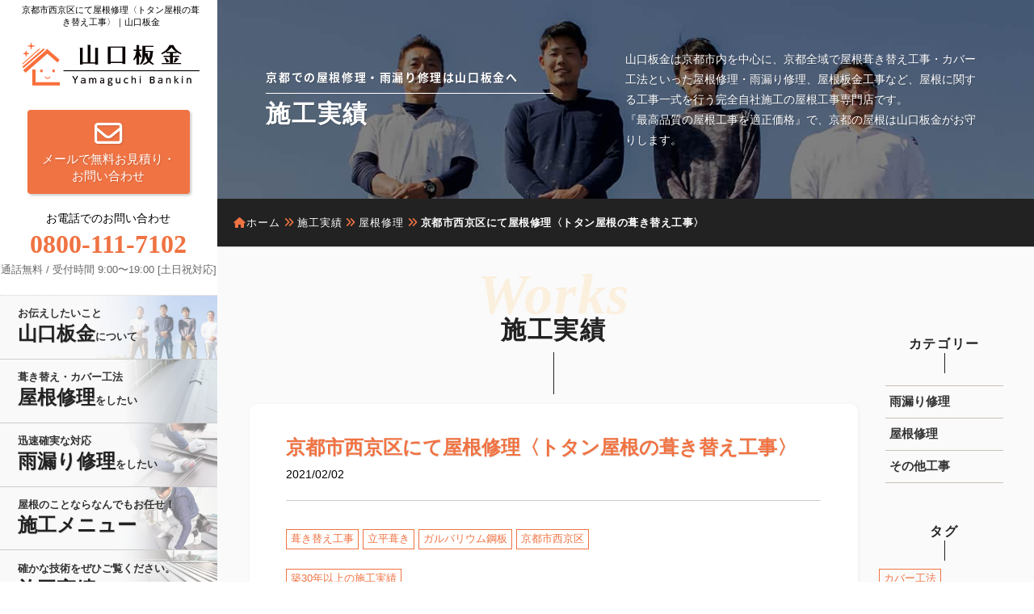

--- FILE ---
content_type: text/html; charset=UTF-8
request_url: https://yamaguchi-bankin-kyoto.com/works/roof/398/
body_size: 21326
content:
<!DOCTYPE html>
<html lang="ja">
<head>
    <!-- Global site tag (gtag.js) - Google Analytics -->
    <script async src="https://www.googletagmanager.com/gtag/js?id=G-BM8TSBHV22"></script>
    <script>
      window.dataLayer = window.dataLayer || [];
      function gtag(){dataLayer.push(arguments);}
      gtag('js', new Date());

      gtag('config', 'G-BM8TSBHV22');
    </script>
	<meta charset="utf-8">
	<meta http-equiv="X-UA-Compatible" content="IE=edge">
	<meta name="viewport" content="width=device-width, initial-scale=1">
    <link rel="icon" href="https://yamaguchi-bankin-kyoto.com/wp-content/themes/Yamaguchi-Re/images/favicon.ico">
    <link rel="apple-touch-icon" sizes="180x180" href="https://yamaguchi-bankin-kyoto.com/wp-content/themes/Yamaguchi-Re/images/apple-touch-icon.png">

    <link rel="preload" href="https://yamaguchi-bankin-kyoto.com/wp-content/themes/Yamaguchi-Re/css/noto.css" as="style" onload="this.onload=null;this.rel='stylesheet'">
    <noscript><link rel="stylesheet" href="https://yamaguchi-bankin-kyoto.com/wp-content/themes/Yamaguchi-Re/css/noto.css"></noscript>

    <link rel="stylesheet" href="https://yamaguchi-bankin-kyoto.com/wp-content/themes/Yamaguchi-Re/css/fontawesome.css">
    <link rel="stylesheet" href="https://yamaguchi-bankin-kyoto.com/wp-content/themes/Yamaguchi-Re/css/all.min.css">

    <link rel="preload" href="https://yamaguchi-bankin-kyoto.com/wp-content/themes/Yamaguchi-Re/css/swiper.css" as="style" onload="this.onload=null;this.rel='stylesheet'">
    <noscript><link rel="stylesheet" href="https://yamaguchi-bankin-kyoto.com/wp-content/themes/Yamaguchi-Re/css/swiper.css"></noscript>
    <link rel="preload" href="https://yamaguchi-bankin-kyoto.com/wp-content/themes/Yamaguchi-Re/css/slick.css" as="style" onload="this.onload=null;this.rel='stylesheet'">
    <noscript><link rel="stylesheet" href="https://yamaguchi-bankin-kyoto.com/wp-content/themes/Yamaguchi-Re/css/slick.css"></noscript>
    <link rel="preload" href="https://yamaguchi-bankin-kyoto.com/wp-content/themes/Yamaguchi-Re/css/slick-theme.css" as="style" onload="this.onload=null;this.rel='stylesheet'">
    <noscript><link rel="stylesheet" href="https://yamaguchi-bankin-kyoto.com/wp-content/themes/Yamaguchi-Re/css/slick-theme.css"></noscript>
    <link rel="preload" href="https://yamaguchi-bankin-kyoto.com/wp-content/themes/Yamaguchi-Re/style.css" as="style" onload="this.onload=null;this.rel='stylesheet'">
    <noscript><link rel="stylesheet" href="https://yamaguchi-bankin-kyoto.com/wp-content/themes/Yamaguchi-Re/style.css"></noscript>

    <link rel="preload" href="https://yamaguchi-bankin-kyoto.com/wp-content/themes/Yamaguchi-Re/js/jquery.js" as="script">

    <script>
    (function(a){if(!a.loadCSS){a.loadCSS=function(){}}var b=loadCSS.relpreload={};b.support=(function(){var d;try{d=a.document.createElement("link").relList.supports("preload")}catch(f){d=false}return function(){return d}})();b.bindMediaToggle=function(e){var f=e.media||"all";function d(){e.media=f}if(e.addEventListener){e.addEventListener("load",d)}else{if(e.attachEvent){e.attachEvent("onload",d)}}setTimeout(function(){e.rel="stylesheet";e.media="only x"});setTimeout(d,3000)};b.poly=function(){if(b.support()){return}var d=a.document.getElementsByTagName("link");for(var e=0;e<d.length;e++){var f=d[e];if(f.rel==="preload"&&f.getAttribute("as")==="style"&&!f.getAttribute("data-loadcss")){f.setAttribute("data-loadcss",true);b.bindMediaToggle(f)}}};if(!b.support()){b.poly();var c=a.setInterval(b.poly,500);if(a.addEventListener){a.addEventListener("load",function(){b.poly();a.clearInterval(c)})}else{if(a.attachEvent){a.attachEvent("onload",function(){b.poly();a.clearInterval(c)})}}}if(typeof exports!=="undefined"){exports.loadCSS=loadCSS}else{a.loadCSS=loadCSS}}(typeof global!=="undefined"?global:this));
    </script>
<title>京都市西京区にて屋根修理〈トタン屋根の葺き替え工事〉｜京都の屋根修理専門店 山口板金</title>

		<!-- All in One SEO 4.9.3 - aioseo.com -->
	<meta name="description" content="先日、京都市西京区にて錆びたトタン屋根の捲り替え工事を行いました。前回の屋根工事から30年以上が経過してるとのことで、屋根全体に錆びが酷く、穴あきヶ所もありました。京都での立平葺は、ぜひ山口板金にお任せください！" />
	<meta name="robots" content="max-image-preview:large" />
	<meta name="author" content="yamaguchi"/>
	<link rel="canonical" href="https://yamaguchi-bankin-kyoto.com/works/roof/398/" />
	<meta name="generator" content="All in One SEO (AIOSEO) 4.9.3" />
		<meta property="og:locale" content="ja_JP" />
		<meta property="og:site_name" content="京都の屋根修理・雨漏り修理・屋根リフォームは山口板金へ | 山口板金は伏見区を拠点に京都府全域にて屋根修理・雨漏り修理・屋根葺き替え・カバー工法等に対応する屋根専門店です。職人直営ならではの高品質施工と適正価格で大切なお住まいを守ります。台風・雨漏り緊急修理も迅速対応、見積無料。京都の屋根修理はお任せください。" />
		<meta property="og:type" content="article" />
		<meta property="og:title" content="京都市西京区にて屋根修理〈トタン屋根の葺き替え工事〉" />
		<meta property="og:description" content="先日、京都市西京区にて錆びたトタン屋根の捲り替え工事を行いました。前回の屋根工事から30年以上が経過してるとのことで、屋根全体に錆びが酷く、穴あきヶ所もありました。京都での立平葺は、ぜひ山口板金にお任せください！" />
		<meta property="og:url" content="https://yamaguchi-bankin-kyoto.com/works/roof/398/" />
		<meta property="og:image" content="https://yamaguchi-bankin-kyoto.com/wp-content/uploads/2021/02/１.jpg" />
		<meta property="og:image:secure_url" content="https://yamaguchi-bankin-kyoto.com/wp-content/uploads/2021/02/１.jpg" />
		<meta property="og:image:width" content="870" />
		<meta property="og:image:height" content="1884" />
		<meta property="article:published_time" content="2021-02-02T05:15:51+00:00" />
		<meta property="article:modified_time" content="2025-12-25T07:42:05+00:00" />
		<meta name="twitter:card" content="summary" />
		<meta name="twitter:title" content="京都市西京区にて屋根修理〈トタン屋根の葺き替え工事〉" />
		<meta name="twitter:description" content="先日、京都市西京区にて錆びたトタン屋根の捲り替え工事を行いました。前回の屋根工事から30年以上が経過してるとのことで、屋根全体に錆びが酷く、穴あきヶ所もありました。京都での立平葺は、ぜひ山口板金にお任せください！" />
		<meta name="twitter:image" content="https://yamaguchi-bankin-kyoto.com/wp-content/uploads/2021/02/１.jpg" />
		<script type="application/ld+json" class="aioseo-schema">
			{"@context":"https:\/\/schema.org","@graph":[{"@type":"Article","@id":"https:\/\/yamaguchi-bankin-kyoto.com\/works\/roof\/398\/#article","name":"\u4eac\u90fd\u5e02\u897f\u4eac\u533a\u306b\u3066\u5c4b\u6839\u4fee\u7406\u3008\u30c8\u30bf\u30f3\u5c4b\u6839\u306e\u847a\u304d\u66ff\u3048\u5de5\u4e8b\u3009\uff5c\u4eac\u90fd\u306e\u5c4b\u6839\u4fee\u7406\u5c02\u9580\u5e97 \u5c71\u53e3\u677f\u91d1","headline":"\u4eac\u90fd\u5e02\u897f\u4eac\u533a\u306b\u3066\u5c4b\u6839\u4fee\u7406\u3008\u30c8\u30bf\u30f3\u5c4b\u6839\u306e\u847a\u304d\u66ff\u3048\u5de5\u4e8b\u3009","author":{"@id":"https:\/\/yamaguchi-bankin-kyoto.com\/author\/yamaguchi\/#author"},"publisher":{"@id":"https:\/\/yamaguchi-bankin-kyoto.com\/#organization"},"image":{"@type":"ImageObject","url":"https:\/\/yamaguchi-bankin-kyoto.com\/wp-content\/uploads\/2021\/02\/9.jpg","width":480,"height":640,"caption":"\u30c8\u30bf\u30f3\u5c4b\u6839\u306e\u6372\u308a\u66ff\u3048\u5de5\u4e8b \u5b8c\u6210"},"datePublished":"2021-02-02T14:15:51+09:00","dateModified":"2025-12-25T16:42:05+09:00","inLanguage":"ja","mainEntityOfPage":{"@id":"https:\/\/yamaguchi-bankin-kyoto.com\/works\/roof\/398\/#webpage"},"isPartOf":{"@id":"https:\/\/yamaguchi-bankin-kyoto.com\/works\/roof\/398\/#webpage"},"articleSection":"\u5c4b\u6839\u4fee\u7406, \u847a\u304d\u66ff\u3048\u5de5\u4e8b, \u7acb\u5e73\u847a\u304d, \u30ac\u30eb\u30d0\u30ea\u30a6\u30e0\u92fc\u677f, \u4eac\u90fd\u5e02\u897f\u4eac\u533a, \u7bc930\u5e74\u4ee5\u4e0a\u306e\u65bd\u5de5\u5b9f\u7e3e"},{"@type":"BreadcrumbList","@id":"https:\/\/yamaguchi-bankin-kyoto.com\/works\/roof\/398\/#breadcrumblist","itemListElement":[{"@type":"ListItem","@id":"https:\/\/yamaguchi-bankin-kyoto.com#listItem","position":1,"name":"\u30db\u30fc\u30e0","item":"https:\/\/yamaguchi-bankin-kyoto.com","nextItem":{"@type":"ListItem","@id":"https:\/\/yamaguchi-bankin-kyoto.com\/works\/#listItem","name":"\u65bd\u5de5\u5b9f\u7e3e"}},{"@type":"ListItem","@id":"https:\/\/yamaguchi-bankin-kyoto.com\/works\/#listItem","position":2,"name":"\u65bd\u5de5\u5b9f\u7e3e","item":"https:\/\/yamaguchi-bankin-kyoto.com\/works\/","nextItem":{"@type":"ListItem","@id":"https:\/\/yamaguchi-bankin-kyoto.com\/works\/roof\/#listItem","name":"\u5c4b\u6839\u4fee\u7406"},"previousItem":{"@type":"ListItem","@id":"https:\/\/yamaguchi-bankin-kyoto.com#listItem","name":"\u30db\u30fc\u30e0"}},{"@type":"ListItem","@id":"https:\/\/yamaguchi-bankin-kyoto.com\/works\/roof\/#listItem","position":3,"name":"\u5c4b\u6839\u4fee\u7406","item":"https:\/\/yamaguchi-bankin-kyoto.com\/works\/roof\/","nextItem":{"@type":"ListItem","@id":"https:\/\/yamaguchi-bankin-kyoto.com\/works\/roof\/398\/#listItem","name":"\u4eac\u90fd\u5e02\u897f\u4eac\u533a\u306b\u3066\u5c4b\u6839\u4fee\u7406\u3008\u30c8\u30bf\u30f3\u5c4b\u6839\u306e\u847a\u304d\u66ff\u3048\u5de5\u4e8b\u3009"},"previousItem":{"@type":"ListItem","@id":"https:\/\/yamaguchi-bankin-kyoto.com\/works\/#listItem","name":"\u65bd\u5de5\u5b9f\u7e3e"}},{"@type":"ListItem","@id":"https:\/\/yamaguchi-bankin-kyoto.com\/works\/roof\/398\/#listItem","position":4,"name":"\u4eac\u90fd\u5e02\u897f\u4eac\u533a\u306b\u3066\u5c4b\u6839\u4fee\u7406\u3008\u30c8\u30bf\u30f3\u5c4b\u6839\u306e\u847a\u304d\u66ff\u3048\u5de5\u4e8b\u3009","previousItem":{"@type":"ListItem","@id":"https:\/\/yamaguchi-bankin-kyoto.com\/works\/roof\/#listItem","name":"\u5c4b\u6839\u4fee\u7406"}}]},{"@type":"Organization","@id":"https:\/\/yamaguchi-bankin-kyoto.com\/#organization","name":"\u5c71\u53e3\u677f\u91d1","description":"\u5c71\u53e3\u677f\u91d1\u306f\u4f0f\u898b\u533a\u3092\u62e0\u70b9\u306b\u4eac\u90fd\u5e9c\u5168\u57df\u306b\u3066\u5c4b\u6839\u4fee\u7406\u30fb\u96e8\u6f0f\u308a\u4fee\u7406\u30fb\u5c4b\u6839\u847a\u304d\u66ff\u3048\u30fb\u30ab\u30d0\u30fc\u5de5\u6cd5\u7b49\u306b\u5bfe\u5fdc\u3059\u308b\u5c4b\u6839\u5c02\u9580\u5e97\u3067\u3059\u3002\u8077\u4eba\u76f4\u55b6\u306a\u3089\u3067\u306f\u306e\u9ad8\u54c1\u8cea\u65bd\u5de5\u3068\u9069\u6b63\u4fa1\u683c\u3067\u5927\u5207\u306a\u304a\u4f4f\u307e\u3044\u3092\u5b88\u308a\u307e\u3059\u3002\u53f0\u98a8\u30fb\u96e8\u6f0f\u308a\u7dca\u6025\u4fee\u7406\u3082\u8fc5\u901f\u5bfe\u5fdc\u3001\u898b\u7a4d\u7121\u6599\u3002\u4eac\u90fd\u306e\u5c4b\u6839\u4fee\u7406\u306f\u304a\u4efb\u305b\u304f\u3060\u3055\u3044\u3002","url":"https:\/\/yamaguchi-bankin-kyoto.com\/","telephone":"+818001117102","logo":{"@type":"ImageObject","url":"https:\/\/yamaguchi-bankin-kyoto.com\/wp-content\/uploads\/2021\/02\/logo.png","@id":"https:\/\/yamaguchi-bankin-kyoto.com\/works\/roof\/398\/#organizationLogo","width":189,"height":42,"caption":"\u4eac\u90fd\u306e\u5c4b\u6839\u4fee\u7406\u30fb\u96e8\u6f0f\u308a\u4fee\u7406\u696d\u8005 \u5c71\u53e3\u677f\u91d1"},"image":{"@id":"https:\/\/yamaguchi-bankin-kyoto.com\/works\/roof\/398\/#organizationLogo"},"sameAs":["https:\/\/www.instagram.com\/zhoumashankou\/"]},{"@type":"Person","@id":"https:\/\/yamaguchi-bankin-kyoto.com\/author\/yamaguchi\/#author","url":"https:\/\/yamaguchi-bankin-kyoto.com\/author\/yamaguchi\/","name":"yamaguchi","image":{"@type":"ImageObject","@id":"https:\/\/yamaguchi-bankin-kyoto.com\/works\/roof\/398\/#authorImage","url":"https:\/\/secure.gravatar.com\/avatar\/65974b2755359299154d6faa6c5f76c57a2f306a44f90a0abf7592d137e04237?s=96&d=mm&r=g","width":96,"height":96,"caption":"yamaguchi"}},{"@type":"WebPage","@id":"https:\/\/yamaguchi-bankin-kyoto.com\/works\/roof\/398\/#webpage","url":"https:\/\/yamaguchi-bankin-kyoto.com\/works\/roof\/398\/","name":"\u4eac\u90fd\u5e02\u897f\u4eac\u533a\u306b\u3066\u5c4b\u6839\u4fee\u7406\u3008\u30c8\u30bf\u30f3\u5c4b\u6839\u306e\u847a\u304d\u66ff\u3048\u5de5\u4e8b\u3009\uff5c\u4eac\u90fd\u306e\u5c4b\u6839\u4fee\u7406\u5c02\u9580\u5e97 \u5c71\u53e3\u677f\u91d1","description":"\u5148\u65e5\u3001\u4eac\u90fd\u5e02\u897f\u4eac\u533a\u306b\u3066\u9306\u3073\u305f\u30c8\u30bf\u30f3\u5c4b\u6839\u306e\u6372\u308a\u66ff\u3048\u5de5\u4e8b\u3092\u884c\u3044\u307e\u3057\u305f\u3002\u524d\u56de\u306e\u5c4b\u6839\u5de5\u4e8b\u304b\u308930\u5e74\u4ee5\u4e0a\u304c\u7d4c\u904e\u3057\u3066\u308b\u3068\u306e\u3053\u3068\u3067\u3001\u5c4b\u6839\u5168\u4f53\u306b\u9306\u3073\u304c\u9177\u304f\u3001\u7a74\u3042\u304d\u30f6\u6240\u3082\u3042\u308a\u307e\u3057\u305f\u3002\u4eac\u90fd\u3067\u306e\u7acb\u5e73\u847a\u306f\u3001\u305c\u3072\u5c71\u53e3\u677f\u91d1\u306b\u304a\u4efb\u305b\u304f\u3060\u3055\u3044\uff01","inLanguage":"ja","isPartOf":{"@id":"https:\/\/yamaguchi-bankin-kyoto.com\/#website"},"breadcrumb":{"@id":"https:\/\/yamaguchi-bankin-kyoto.com\/works\/roof\/398\/#breadcrumblist"},"author":{"@id":"https:\/\/yamaguchi-bankin-kyoto.com\/author\/yamaguchi\/#author"},"creator":{"@id":"https:\/\/yamaguchi-bankin-kyoto.com\/author\/yamaguchi\/#author"},"image":{"@type":"ImageObject","url":"https:\/\/yamaguchi-bankin-kyoto.com\/wp-content\/uploads\/2021\/02\/9.jpg","@id":"https:\/\/yamaguchi-bankin-kyoto.com\/works\/roof\/398\/#mainImage","width":480,"height":640,"caption":"\u30c8\u30bf\u30f3\u5c4b\u6839\u306e\u6372\u308a\u66ff\u3048\u5de5\u4e8b \u5b8c\u6210"},"primaryImageOfPage":{"@id":"https:\/\/yamaguchi-bankin-kyoto.com\/works\/roof\/398\/#mainImage"},"datePublished":"2021-02-02T14:15:51+09:00","dateModified":"2025-12-25T16:42:05+09:00"},{"@type":"WebSite","@id":"https:\/\/yamaguchi-bankin-kyoto.com\/#website","url":"https:\/\/yamaguchi-bankin-kyoto.com\/","name":"\u4eac\u90fd\u306e\u5c4b\u6839\u4fee\u7406\u30fb\u96e8\u6f0f\u308a\u4fee\u7406\u30fb\u5c4b\u6839\u30ea\u30d5\u30a9\u30fc\u30e0\u306f\u5c71\u53e3\u677f\u91d1\u3078","description":"\u5c71\u53e3\u677f\u91d1\u306f\u4f0f\u898b\u533a\u3092\u62e0\u70b9\u306b\u4eac\u90fd\u5e9c\u5168\u57df\u306b\u3066\u5c4b\u6839\u4fee\u7406\u30fb\u96e8\u6f0f\u308a\u4fee\u7406\u30fb\u5c4b\u6839\u847a\u304d\u66ff\u3048\u30fb\u30ab\u30d0\u30fc\u5de5\u6cd5\u7b49\u306b\u5bfe\u5fdc\u3059\u308b\u5c4b\u6839\u5c02\u9580\u5e97\u3067\u3059\u3002\u8077\u4eba\u76f4\u55b6\u306a\u3089\u3067\u306f\u306e\u9ad8\u54c1\u8cea\u65bd\u5de5\u3068\u9069\u6b63\u4fa1\u683c\u3067\u5927\u5207\u306a\u304a\u4f4f\u307e\u3044\u3092\u5b88\u308a\u307e\u3059\u3002\u53f0\u98a8\u30fb\u96e8\u6f0f\u308a\u7dca\u6025\u4fee\u7406\u3082\u8fc5\u901f\u5bfe\u5fdc\u3001\u898b\u7a4d\u7121\u6599\u3002\u4eac\u90fd\u306e\u5c4b\u6839\u4fee\u7406\u306f\u304a\u4efb\u305b\u304f\u3060\u3055\u3044\u3002","inLanguage":"ja","publisher":{"@id":"https:\/\/yamaguchi-bankin-kyoto.com\/#organization"}}]}
		</script>
		<!-- All in One SEO -->

<link rel="alternate" type="application/rss+xml" title="京都の屋根修理・雨漏り修理・屋根リフォームは山口板金へ &raquo; 京都市西京区にて屋根修理〈トタン屋根の葺き替え工事〉 のコメントのフィード" href="https://yamaguchi-bankin-kyoto.com/works/roof/398/feed/" />
<link rel="alternate" title="oEmbed (JSON)" type="application/json+oembed" href="https://yamaguchi-bankin-kyoto.com/wp-json/oembed/1.0/embed?url=https%3A%2F%2Fyamaguchi-bankin-kyoto.com%2Fworks%2Froof%2F398%2F" />
<link rel="alternate" title="oEmbed (XML)" type="text/xml+oembed" href="https://yamaguchi-bankin-kyoto.com/wp-json/oembed/1.0/embed?url=https%3A%2F%2Fyamaguchi-bankin-kyoto.com%2Fworks%2Froof%2F398%2F&#038;format=xml" />
<style id='wp-img-auto-sizes-contain-inline-css' type='text/css'>
img:is([sizes=auto i],[sizes^="auto," i]){contain-intrinsic-size:3000px 1500px}
/*# sourceURL=wp-img-auto-sizes-contain-inline-css */
</style>
<style id='wp-emoji-styles-inline-css' type='text/css'>

	img.wp-smiley, img.emoji {
		display: inline !important;
		border: none !important;
		box-shadow: none !important;
		height: 1em !important;
		width: 1em !important;
		margin: 0 0.07em !important;
		vertical-align: -0.1em !important;
		background: none !important;
		padding: 0 !important;
	}
/*# sourceURL=wp-emoji-styles-inline-css */
</style>
<style id='classic-theme-styles-inline-css' type='text/css'>
/*! This file is auto-generated */
.wp-block-button__link{color:#fff;background-color:#32373c;border-radius:9999px;box-shadow:none;text-decoration:none;padding:calc(.667em + 2px) calc(1.333em + 2px);font-size:1.125em}.wp-block-file__button{background:#32373c;color:#fff;text-decoration:none}
/*# sourceURL=/wp-includes/css/classic-themes.min.css */
</style>
<link rel='stylesheet' id='searchandfilter-css' href='https://yamaguchi-bankin-kyoto.com/wp-content/plugins/search-filter/style.css?ver=1' type='text/css' media='all' />
<link rel='stylesheet' id='grw-public-main-css-css' href='https://yamaguchi-bankin-kyoto.com/wp-content/plugins/widget-google-reviews/assets/css/public-main.css?ver=6.9.2' type='text/css' media='all' />
<link rel='stylesheet' id='wp-pagenavi-css' href='https://yamaguchi-bankin-kyoto.com/wp-content/plugins/wp-pagenavi/pagenavi-css.css?ver=2.70' type='text/css' media='all' />
<script type="text/javascript" defer="defer" src="https://yamaguchi-bankin-kyoto.com/wp-content/plugins/widget-google-reviews/assets/js/public-main.js?ver=6.9.2" id="grw-public-main-js-js"></script>
<link rel="https://api.w.org/" href="https://yamaguchi-bankin-kyoto.com/wp-json/" /><link rel="alternate" title="JSON" type="application/json" href="https://yamaguchi-bankin-kyoto.com/wp-json/wp/v2/posts/398" /><link rel="EditURI" type="application/rsd+xml" title="RSD" href="https://yamaguchi-bankin-kyoto.com/xmlrpc.php?rsd" />

<link rel='shortlink' href='https://yamaguchi-bankin-kyoto.com/?p=398' />
<meta name="ti-site-data" content="[base64]" />    <script type="application/ld+json">
    {
      "@context": "https://schema.org",
      "@type": "Article",
      "headline": "京都市西京区にて屋根修理〈トタン屋根の葺き替え工事〉",
      "author": {
        "@type": "Organization",
        "name": "山口板金（株式会社京都ROOF）"
      },
      "publisher": {
        "@type": "Organization",
        "name": "山口板金（株式会社京都ROOF）",
        "logo": {
          "@type": "ImageObject",
          "url": "https://yamaguchi-bankin-kyoto.com/blog/wp-content/themes/YAMAGUCHI/images/logo.png"
        }
      },
      "datePublished": "2021-02-02T14:15:51+09:00",
      "dateModified": "2025-12-25T16:42:05+09:00",
      "image": [
        "https://yamaguchi-bankin-kyoto.com/wp-content/uploads/2021/02/9.jpg"
      ],
      "mainEntityOfPage": {
        "@type": "WebPage",
        "@id": "https://yamaguchi-bankin-kyoto.com/works/roof/398/"
      },
      "articleBody": "先日、京都市西京区にて錆びたトタン屋根の捲り替え工事を行った工事に様子をご紹介します。\n施工の様子\n施工前の様子\nこちらが施工前の様子です。\n前回の屋根工事から30年以上が経過してるとのことで、屋根全体に錆びが酷く、穴あきヶ所もありました。\n\n\n既存のトタン屋根の撤去\nまずは既存のトタン屋根を捲っていきます。\nちなみに、屋根職人は既存の屋根材をおろすことを&quot;捲り（めくり）&quot;と呼んでいます。\nこちらがトタン屋根を捲った後の写真になります。\n\n \n\n下の野地板に水が入り込んでしまい、腐食や劣化が進んでしまっているのがわかります。\nこの黒い紙のようなものは、昔のルーフィングになります。\nもちろんこの古いルーフィングも綺麗に撤去させて頂きました。\n野地板の増し貼り\n屋根を支える野地板が腐食していたため、補強するために増し貼りを行います。\n野地板を施工した後の写真です。構造用合板12ミリを使用しました。\n\n \n\n構造用合板とは、合板の中でも構造耐力上主要な部分に用いる目的で作られたものを指します。\n用途としては主に木造建築物の壁下地材・床下地材・屋根下地材として用いられることが多いです。\nちなみに構造用合板は、日本農林規格で定められています。\n構造用合板を使って耐力壁や耐力床を作ることにより、耐震性・耐風性を飛躍的に高めることができます。\nルーフィングの施工\n次に、ゴムアスルーフィングを施工します。\n\n\n\n屋根は表面の屋根材だけで雨水を防いでいるのではなく、屋根材と合わせてその下に敷いてあるルーフィングで防いでいます。\n屋根材だけで防ぎきれなかった雨水、屋根材の隙間から内部へ入り込んだ雨水をルーフィングがしっかり受け止めてくれる訳です。\nつまり、屋根材が1次防水、ルーフィングが2次防水になるということです。\n立平葺きの施工\nルーフィングの上からガルバリウム鋼板を立平葺きにて施工して完成です。\n\n  \n\n立平葺きのメリットは費用が安く、施工期間も短い、さらに排水性が高いため、屋根の傾斜がゆるくても使用できるところです。\nしかもガルバリウム鋼板を使用しているので、トタン屋根より長持ちする屋根材になります。\n\n[blogcard url=&quot;https://yamaguchi-bankin-kyoto.com/knowledge/2052/&quot;]\n担当者のコメント\nこの度は、山口板金にご依頼いただき誠にありがとうございました。\nトタン屋根はガルバリウム鋼板と比べると錆に弱く、一旦錆がつくとそこからどんどん広がってしまいます。\n錆による腐食が広がるとやがて穴があいて雨漏りを起こしてしまいます。\n雨漏りが起きるとルーフィングや野地板まで腐食してしまい、葺き替えが必要となります。\n定期的な塗装などのお手入れによって錆を防ぎ、長持ちさせることができます。\nトタン屋根の葺き替えではトタンの3～6倍腐食に強いガルバリウム鋼板やガルバリウム鋼板よりもさらに耐食性のあるSGL鋼板がおすすめです。\n\n[blogcard url=&quot;httpshttps://yamaguchi-bankin-kyoto.com/knowledge/766/&quot;]\n[blogcard url=&quot;httpshttps://yamaguchi-bankin-kyoto.com/knowledge/773/&quot;]\n\n京都での屋根葺き替えは、ぜひ山口板金にお任せください！"
    }
    </script>
    
    <style id='global-styles-inline-css' type='text/css'>
:root{--wp--preset--aspect-ratio--square: 1;--wp--preset--aspect-ratio--4-3: 4/3;--wp--preset--aspect-ratio--3-4: 3/4;--wp--preset--aspect-ratio--3-2: 3/2;--wp--preset--aspect-ratio--2-3: 2/3;--wp--preset--aspect-ratio--16-9: 16/9;--wp--preset--aspect-ratio--9-16: 9/16;--wp--preset--color--black: #000000;--wp--preset--color--cyan-bluish-gray: #abb8c3;--wp--preset--color--white: #ffffff;--wp--preset--color--pale-pink: #f78da7;--wp--preset--color--vivid-red: #cf2e2e;--wp--preset--color--luminous-vivid-orange: #ff6900;--wp--preset--color--luminous-vivid-amber: #fcb900;--wp--preset--color--light-green-cyan: #7bdcb5;--wp--preset--color--vivid-green-cyan: #00d084;--wp--preset--color--pale-cyan-blue: #8ed1fc;--wp--preset--color--vivid-cyan-blue: #0693e3;--wp--preset--color--vivid-purple: #9b51e0;--wp--preset--gradient--vivid-cyan-blue-to-vivid-purple: linear-gradient(135deg,rgb(6,147,227) 0%,rgb(155,81,224) 100%);--wp--preset--gradient--light-green-cyan-to-vivid-green-cyan: linear-gradient(135deg,rgb(122,220,180) 0%,rgb(0,208,130) 100%);--wp--preset--gradient--luminous-vivid-amber-to-luminous-vivid-orange: linear-gradient(135deg,rgb(252,185,0) 0%,rgb(255,105,0) 100%);--wp--preset--gradient--luminous-vivid-orange-to-vivid-red: linear-gradient(135deg,rgb(255,105,0) 0%,rgb(207,46,46) 100%);--wp--preset--gradient--very-light-gray-to-cyan-bluish-gray: linear-gradient(135deg,rgb(238,238,238) 0%,rgb(169,184,195) 100%);--wp--preset--gradient--cool-to-warm-spectrum: linear-gradient(135deg,rgb(74,234,220) 0%,rgb(151,120,209) 20%,rgb(207,42,186) 40%,rgb(238,44,130) 60%,rgb(251,105,98) 80%,rgb(254,248,76) 100%);--wp--preset--gradient--blush-light-purple: linear-gradient(135deg,rgb(255,206,236) 0%,rgb(152,150,240) 100%);--wp--preset--gradient--blush-bordeaux: linear-gradient(135deg,rgb(254,205,165) 0%,rgb(254,45,45) 50%,rgb(107,0,62) 100%);--wp--preset--gradient--luminous-dusk: linear-gradient(135deg,rgb(255,203,112) 0%,rgb(199,81,192) 50%,rgb(65,88,208) 100%);--wp--preset--gradient--pale-ocean: linear-gradient(135deg,rgb(255,245,203) 0%,rgb(182,227,212) 50%,rgb(51,167,181) 100%);--wp--preset--gradient--electric-grass: linear-gradient(135deg,rgb(202,248,128) 0%,rgb(113,206,126) 100%);--wp--preset--gradient--midnight: linear-gradient(135deg,rgb(2,3,129) 0%,rgb(40,116,252) 100%);--wp--preset--font-size--small: 13px;--wp--preset--font-size--medium: 20px;--wp--preset--font-size--large: 36px;--wp--preset--font-size--x-large: 42px;--wp--preset--spacing--20: 0.44rem;--wp--preset--spacing--30: 0.67rem;--wp--preset--spacing--40: 1rem;--wp--preset--spacing--50: 1.5rem;--wp--preset--spacing--60: 2.25rem;--wp--preset--spacing--70: 3.38rem;--wp--preset--spacing--80: 5.06rem;--wp--preset--shadow--natural: 6px 6px 9px rgba(0, 0, 0, 0.2);--wp--preset--shadow--deep: 12px 12px 50px rgba(0, 0, 0, 0.4);--wp--preset--shadow--sharp: 6px 6px 0px rgba(0, 0, 0, 0.2);--wp--preset--shadow--outlined: 6px 6px 0px -3px rgb(255, 255, 255), 6px 6px rgb(0, 0, 0);--wp--preset--shadow--crisp: 6px 6px 0px rgb(0, 0, 0);}:where(.is-layout-flex){gap: 0.5em;}:where(.is-layout-grid){gap: 0.5em;}body .is-layout-flex{display: flex;}.is-layout-flex{flex-wrap: wrap;align-items: center;}.is-layout-flex > :is(*, div){margin: 0;}body .is-layout-grid{display: grid;}.is-layout-grid > :is(*, div){margin: 0;}:where(.wp-block-columns.is-layout-flex){gap: 2em;}:where(.wp-block-columns.is-layout-grid){gap: 2em;}:where(.wp-block-post-template.is-layout-flex){gap: 1.25em;}:where(.wp-block-post-template.is-layout-grid){gap: 1.25em;}.has-black-color{color: var(--wp--preset--color--black) !important;}.has-cyan-bluish-gray-color{color: var(--wp--preset--color--cyan-bluish-gray) !important;}.has-white-color{color: var(--wp--preset--color--white) !important;}.has-pale-pink-color{color: var(--wp--preset--color--pale-pink) !important;}.has-vivid-red-color{color: var(--wp--preset--color--vivid-red) !important;}.has-luminous-vivid-orange-color{color: var(--wp--preset--color--luminous-vivid-orange) !important;}.has-luminous-vivid-amber-color{color: var(--wp--preset--color--luminous-vivid-amber) !important;}.has-light-green-cyan-color{color: var(--wp--preset--color--light-green-cyan) !important;}.has-vivid-green-cyan-color{color: var(--wp--preset--color--vivid-green-cyan) !important;}.has-pale-cyan-blue-color{color: var(--wp--preset--color--pale-cyan-blue) !important;}.has-vivid-cyan-blue-color{color: var(--wp--preset--color--vivid-cyan-blue) !important;}.has-vivid-purple-color{color: var(--wp--preset--color--vivid-purple) !important;}.has-black-background-color{background-color: var(--wp--preset--color--black) !important;}.has-cyan-bluish-gray-background-color{background-color: var(--wp--preset--color--cyan-bluish-gray) !important;}.has-white-background-color{background-color: var(--wp--preset--color--white) !important;}.has-pale-pink-background-color{background-color: var(--wp--preset--color--pale-pink) !important;}.has-vivid-red-background-color{background-color: var(--wp--preset--color--vivid-red) !important;}.has-luminous-vivid-orange-background-color{background-color: var(--wp--preset--color--luminous-vivid-orange) !important;}.has-luminous-vivid-amber-background-color{background-color: var(--wp--preset--color--luminous-vivid-amber) !important;}.has-light-green-cyan-background-color{background-color: var(--wp--preset--color--light-green-cyan) !important;}.has-vivid-green-cyan-background-color{background-color: var(--wp--preset--color--vivid-green-cyan) !important;}.has-pale-cyan-blue-background-color{background-color: var(--wp--preset--color--pale-cyan-blue) !important;}.has-vivid-cyan-blue-background-color{background-color: var(--wp--preset--color--vivid-cyan-blue) !important;}.has-vivid-purple-background-color{background-color: var(--wp--preset--color--vivid-purple) !important;}.has-black-border-color{border-color: var(--wp--preset--color--black) !important;}.has-cyan-bluish-gray-border-color{border-color: var(--wp--preset--color--cyan-bluish-gray) !important;}.has-white-border-color{border-color: var(--wp--preset--color--white) !important;}.has-pale-pink-border-color{border-color: var(--wp--preset--color--pale-pink) !important;}.has-vivid-red-border-color{border-color: var(--wp--preset--color--vivid-red) !important;}.has-luminous-vivid-orange-border-color{border-color: var(--wp--preset--color--luminous-vivid-orange) !important;}.has-luminous-vivid-amber-border-color{border-color: var(--wp--preset--color--luminous-vivid-amber) !important;}.has-light-green-cyan-border-color{border-color: var(--wp--preset--color--light-green-cyan) !important;}.has-vivid-green-cyan-border-color{border-color: var(--wp--preset--color--vivid-green-cyan) !important;}.has-pale-cyan-blue-border-color{border-color: var(--wp--preset--color--pale-cyan-blue) !important;}.has-vivid-cyan-blue-border-color{border-color: var(--wp--preset--color--vivid-cyan-blue) !important;}.has-vivid-purple-border-color{border-color: var(--wp--preset--color--vivid-purple) !important;}.has-vivid-cyan-blue-to-vivid-purple-gradient-background{background: var(--wp--preset--gradient--vivid-cyan-blue-to-vivid-purple) !important;}.has-light-green-cyan-to-vivid-green-cyan-gradient-background{background: var(--wp--preset--gradient--light-green-cyan-to-vivid-green-cyan) !important;}.has-luminous-vivid-amber-to-luminous-vivid-orange-gradient-background{background: var(--wp--preset--gradient--luminous-vivid-amber-to-luminous-vivid-orange) !important;}.has-luminous-vivid-orange-to-vivid-red-gradient-background{background: var(--wp--preset--gradient--luminous-vivid-orange-to-vivid-red) !important;}.has-very-light-gray-to-cyan-bluish-gray-gradient-background{background: var(--wp--preset--gradient--very-light-gray-to-cyan-bluish-gray) !important;}.has-cool-to-warm-spectrum-gradient-background{background: var(--wp--preset--gradient--cool-to-warm-spectrum) !important;}.has-blush-light-purple-gradient-background{background: var(--wp--preset--gradient--blush-light-purple) !important;}.has-blush-bordeaux-gradient-background{background: var(--wp--preset--gradient--blush-bordeaux) !important;}.has-luminous-dusk-gradient-background{background: var(--wp--preset--gradient--luminous-dusk) !important;}.has-pale-ocean-gradient-background{background: var(--wp--preset--gradient--pale-ocean) !important;}.has-electric-grass-gradient-background{background: var(--wp--preset--gradient--electric-grass) !important;}.has-midnight-gradient-background{background: var(--wp--preset--gradient--midnight) !important;}.has-small-font-size{font-size: var(--wp--preset--font-size--small) !important;}.has-medium-font-size{font-size: var(--wp--preset--font-size--medium) !important;}.has-large-font-size{font-size: var(--wp--preset--font-size--large) !important;}.has-x-large-font-size{font-size: var(--wp--preset--font-size--x-large) !important;}
/*# sourceURL=global-styles-inline-css */
</style>
</head>

<body>
    <div class="page-wrap">
        <div class="page-wrap-left">
            <header>
                <div class="header-h1-wrap">
                    <h1>京都市西京区にて屋根修理〈トタン屋根の葺き替え工事〉｜山口板金</h1>
                    <a href="https://yamaguchi-bankin-kyoto.com/"><img src="https://yamaguchi-bankin-kyoto.com/wp-content/themes/Yamaguchi-Re/images/logo.png" class="logo" alt="京都での屋根修理・雨漏り修理・屋根板金工事は職人直営の山口板金"></a>
                </div>
                
                 <!--PC-->
                <nav>
                    <div class="desktop-nav02">
                        <a href="https://yamaguchi-bankin-kyoto.com/contact/" class="contact"><span class="fa-regular fa-envelope"></span>メールで無料お見積り・お問い合わせ</a>
    
                        <div class="header-tel-wrap">
                            <p>お電話でのお問い合わせ<br>
                                <a href="tel:0800-111-7102"><span class="nub">0800-111-7102</span></a><br>
                            <span class="time">通話無料 / 受付時間 9:00〜19:00 [土日祝対応]</span></p>
                        </div>
                    </div>
                    <div class="desktop-nav01">
                        <ul>
                            <a href="https://yamaguchi-bankin-kyoto.com/message/">
                                <li class="nav-about">お伝えしたいこと<br><span>山口板金</span>について</li>
                            </a>                           
                            <a href="https://yamaguchi-bankin-kyoto.com/roofrepair/">
                                <li class="nav-service">葺き替え・カバー工法<br><span>屋根修理</span>をしたい</li>
                            </a>
                            <a href="https://yamaguchi-bankin-kyoto.com/leakage/">
                                <li class="nav-leakage">迅速確実な対応<br><span>雨漏り修理</span>をしたい</li>
                            </a>
                            <a href="https://yamaguchi-bankin-kyoto.com/menu/">
                                <li class="nav-roofrepair">屋根のことならなんでもお任せ！<br><span>施工メニュー</span></li>
                            </a>  
                            <a href="https://yamaguchi-bankin-kyoto.com/works/">
                                <li class="nav-works">確かな技術をぜひご覧ください。<br><span>施工実績</span></li>
                            </a>
                            <!--<a href="https://yamaguchi-bankin-kyoto.com/service/">
                                <li class="nav-service">屋根のことならなんでもお任せ！<br><span>サービス案内</span></li>
                            </a>-->
                            <a href="https://yamaguchi-bankin-kyoto.com/price/">
                                <li class="nav-price">適正な屋根工事を、適正な価格で！<br><span>料金一覧</span></li>
                            </a>
                                                      
                            <a href="https://yamaguchi-bankin-kyoto.com/knowledge/">
                                <li class="nav-bankin">屋根修理の前に知っておきたい<br><span>屋根の豆知識</span></li>
                            </a>                            
                        </ul>
                    </div>
                    <div class="desktop-nav02">
                        <div class="txt-link">
                            <a href="https://yamaguchi-bankin-kyoto.com/">トップページ</a>
                            <a href="https://yamaguchi-bankin-kyoto.com/company/">会社概要</a>
                            <a href="https://yamaguchi-bankin-kyoto.com/qa/">よくあるご質問</a>
                            <a href="https://yamaguchi-bankin-kyoto.com/privacy/">プライバシーポリシー</a>
                        </div>
                            <ul class="icon-link">
                                <li class="insta"><a href="https://www.instagram.com/kyotoroof/" target="_blank"  rel="noopener noreferrer"><i class="fa-brands fa-instagram"></i><p>Instagram</p></a></li>
                                <li class="youtube"><a href="https://www.youtube.com/@%E5%B1%B1%E5%8F%A3%E6%9D%BF%E9%87%91" target="_blank" rel="noopener noreferrer"><i class="fa-brands fa-youtube"></i><p>Youtube</p></a></li>
                                <li class="line"><a href="https://lin.ee/J9ezlfG" target="_blank" rel="noopener noreferrer"><i class="fab fa-line"></i><p>LINE</p></a></li>
                            </ul>
                    </div>
                    
                </nav>
                <!--SP-->
                
                <div class="contact_list">
                    <ul>
                        <li class="phone"><a href="tel:0800-111-7102"><i class="fa fa-phone"></i><p>TEL</p></a></li>
                    </ul>
                </div>
                
                <div class="hamburger">
                    <span></span>
                    <span></span>
                    <span></span>
                    <p>MENU</p>
                </div>
                <nav class="globalMenuSp">
                    <div class="nav-open">
                        <nav>
                        <ul>
                            <a href="https://yamaguchi-bankin-kyoto.com/message/">
                                <li class="nav-about">山口板金から<br><span>屋根工事</span>をご検討中の皆様へ</li>
                            </a>
                            <a href="https://yamaguchi-bankin-kyoto.com/works/">
                                <li class="nav-works">確かな技術をぜひご覧ください。<br><span>施工実績</span></li>
                            </a>                            
                            <a href="https://yamaguchi-bankin-kyoto.com/service/voice/">
                                <li class="nav-leakage">お客様からいただいたお喜びの声<br><span>お客様の声</span></li>
                            </a>
                            <a href="https://yamaguchi-bankin-kyoto.com/service/">
                                <li class="nav-service">屋根のことならなんでもお任せ！<br><span>サービス案内</span></li>
                            </a>
                            <a href="https://yamaguchi-bankin-kyoto.com/price/">
                                <li class="nav-price">適正な屋根工事を、適正な価格で！<br><span>料金一覧</span></li>
                            </a>
                            <a href="https://yamaguchi-bankin-kyoto.com/menu/">
                                <li class="nav-roofrepair">カバー工法・葺き替え・雨漏り修理など<br><span>施工メニュー</span></li>
                            </a>                            
                            <a href="https://yamaguchi-bankin-kyoto.com/knowledge/">
                                <li class="nav-bankin">屋根修理の前に知っておきたい<br><span>屋根の豆知識</span></li>
                            </a>
                        </ul>
                            <div class="sp-nav02">
                                <div class="txt-link">
                                    <a href="https://yamaguchi-bankin-kyoto.com/">トップページ</a>
                                    <a href="https://yamaguchi-bankin-kyoto.com/company/">会社概要</a>
                                    <a href="https://yamaguchi-bankin-kyoto.com/qa/">よくあるご質問</a>
                                    <a href="https://yamaguchi-bankin-kyoto.com/privacy/">プライバシーポリシー</a>
                                </div>
                                <a href="https://yamaguchi-bankin-kyoto.com/contact/" class="contact"><span class="fa-regular fa-envelope"></span>メールでのお問い合わせ</a>
            
                                <div class="header-tel-wrap">
                                    <p>お電話でのお問い合わせ<br>
                                        <a href="tel:0800-111-7102"><span class="nub">0800-111-7102</span></a><br>
                                    <span class="time">通話無料 / 受付時間 9:00〜19:00 [土日祝対応]</span></p>
                                </div>
                                <ul class="icon-link">
                                    <li class="insta"><a href="https://www.instagram.com/kyotoroof/" target="_blank"  rel="noopener noreferrer"><i class="fa-brands fa-instagram"></i><p>Instagram</p></a></li>
                                    <li class="youtube"><a href="https://www.youtube.com/@%E5%B1%B1%E5%8F%A3%E6%9D%BF%E9%87%91" target="_blank" rel="noopener noreferrer"><i class="fa-brands fa-youtube"></i><p>Youtube</p></a></li>
                                    <li class="line"><a href="https://lin.ee/J9ezlfG" target="_blank" rel="noopener noreferrer"><i class="fab fa-line"></i><p>LINE</p></a></li>
                                </ul>
                            </div>
                        </nav>
                    </div>
                </nav>            </header>
        </div>
    <div class="page-wrap-right">
        <main>
            <section class="sub-header">
                <div class="sub-header-wrap">
                    <div class="left">
                        <h2><span>京都での屋根修理・雨漏り修理は山口板金へ</span>施工実績</h2>
                    </div>
                    <div class="right">
                        <p>山口板金は京都市内を中心に、京都全域で屋根葺き替え工事・カバー工法といった屋根修理・雨漏り修理、屋根板金工事など、屋根に関する工事一式を行う完全自社施工の屋根工事専門店です。<br>
                        『最高品質の屋根工事を適正価格』で、京都の屋根は山口板金がお守りします。</p>
                    </div>
                </div>
            </section>

            <section class="bread">
                <div class="breadcrumbs" itemscope itemtype="http://schema.org/BreadcrumbList">
                    <span itemprop="itemListElement" itemscope itemtype="http://schema.org/ListItem"><a itemprop="item" href="https://yamaguchi-bankin-kyoto.com/"><span itemprop="name"><span class="fa fa-home"></span>ホーム</span></a><meta itemprop="position" content="1" /></span> 
                    <span class="fa fa-angle-double-right"></span> 

                    <span itemprop="itemListElement" itemscope itemtype="http://schema.org/ListItem"><a itemprop="item" href="https://yamaguchi-bankin-kyoto.com/works/"><span itemprop="name">施工実績</span></a><meta itemprop="position" content="2" /></span> 

                    <span class="fa fa-angle-double-right"></span> 

                    <span itemprop="itemListElement" itemscope itemtype="http://schema.org/ListItem"><a itemprop="item" href="https://yamaguchi-bankin-kyoto.com/works/roof/"><span itemprop="name">屋根修理</span></a><meta itemprop="position" content="3" /></span> 

                    <span class="fa fa-angle-double-right"></span> 

                    <span itemprop="itemListElement" itemscope itemtype="http://schema.org/ListItem"><span itemprop="name">京都市西京区にて屋根修理〈トタン屋根の葺き替え工事〉</span><meta itemprop="position" content="4"></span>
                </div>
            </section>

            
     <div id="content">
        <div id="main"> 
            <section class="column-works">
                <div class="midashi">
                    <h2>施工実績</h2>
                </div>

                <div class="column-works-wrap">
                                                            <article>
                        <div class="title-wrap">
                            <h2>京都市西京区にて屋根修理〈トタン屋根の葺き替え工事〉</h2>
                            <p>2021/02/02</p>
                        </div>
                        
                        <ul class="tags"><li><a href="https://yamaguchi-bankin-kyoto.com/tag/fukikae/" rel="tag">葺き替え工事</a></li><li><a href="https://yamaguchi-bankin-kyoto.com/tag/tatehira/" rel="tag">立平葺き</a></li><li><a href="https://yamaguchi-bankin-kyoto.com/tag/galbarium/" rel="tag">ガルバリウム鋼板</a></li><li><a href="https://yamaguchi-bankin-kyoto.com/tag/nishikyoku/" rel="tag">京都市西京区</a></li></ul>                                                    <ul class="tags">
                                <li>
                                    <a href="https://yamaguchi-bankin-kyoto.com/chikunensu/30years/" rel="tag">築30年以上の施工実績</a>                                </li>
                            </ul>
                        
                        <div class="contects-works-wrap single-wrap">
                                <div class="flexbox mgt20">
                                                                          <div class="item row5 before">
                                        <figure>
                                                                                        <img src="https://yamaguchi-bankin-kyoto.com/wp-content/uploads/2021/02/1.jpg" alt="トタン屋根の捲り替え工事 施工前">
                                        </figure>
                                       </div>
                                    
                                                                          <div class="item row5 after">
                                        <figure>
                                                                                        <img src="https://yamaguchi-bankin-kyoto.com/wp-content/uploads/2021/02/9.jpg" alt="トタン屋根の捲り替え工事 完成">
                                        </figure>
                                      </div>
                                    
                                     
                                                                </div>                                 
                                     
                            
                                                            <div class="nayami">
                                    <h3>お客様のお困りごと・ご依頼のきっかけ</h3>
                                    <p>こちらのお客様から、今のトタンの下屋がかなり錆びているので葺き替えてほしいというご依頼をいただきました。<br />
現地にうかがうと確かに全体に錆が出ており、穴も数か所あいている状態です。<br />
幸いまだ雨漏りはしてませんでしたが、全体に腐食が激しかったので、葺き替えを行いました。<br />
勾配の関係から排水性の高い立平葺きにて施工しています。</p>
                                </div>
                                                        
                            <p>先日、京都市西京区にて錆びたトタン屋根の捲り替え工事を行った工事に様子をご紹介します。</p>
<h3>施工の様子</h3>
<h4>施工前の様子</h4>
<p>こちらが施工前の様子です。<br />
前回の屋根工事から30年以上が経過してるとのことで、屋根全体に錆びが酷く、穴あきヶ所もありました。</p>
<img fetchpriority="high" decoding="async" class="alignnone wp-image-403 size-medium" src="https://yamaguchi-bankin-kyoto.com/wp-content/uploads/2021/02/1-225x300.jpg" alt="トタン屋根の捲り替え工事 施工前" width="225" height="300" srcset="https://yamaguchi-bankin-kyoto.com/wp-content/uploads/2021/02/1-225x300.jpg 225w, https://yamaguchi-bankin-kyoto.com/wp-content/uploads/2021/02/1.jpg 480w" sizes="(max-width: 225px) 100vw, 225px" />
<h4>既存のトタン屋根の撤去</h4>
<p>まずは既存のトタン屋根を捲っていきます。<br />
ちなみに、屋根職人は既存の屋根材をおろすことを&#8221;捲り（めくり）&#8221;と呼んでいます。<br />
こちらがトタン屋根を捲った後の写真になります。</p>
<img decoding="async" class="alignnone wp-image-404 size-medium" src="https://yamaguchi-bankin-kyoto.com/wp-content/uploads/2021/02/2-225x300.jpg" alt="トタン屋根を捲った後の写真" width="225" height="300" srcset="https://yamaguchi-bankin-kyoto.com/wp-content/uploads/2021/02/2-225x300.jpg 225w, https://yamaguchi-bankin-kyoto.com/wp-content/uploads/2021/02/2.jpg 480w" sizes="(max-width: 225px) 100vw, 225px" /> <img decoding="async" class="alignnone wp-image-405 size-medium" src="https://yamaguchi-bankin-kyoto.com/wp-content/uploads/2021/02/3-225x300.jpg" alt="トタン屋根を捲った後の写真" width="225" height="300" srcset="https://yamaguchi-bankin-kyoto.com/wp-content/uploads/2021/02/3-225x300.jpg 225w, https://yamaguchi-bankin-kyoto.com/wp-content/uploads/2021/02/3.jpg 480w" sizes="(max-width: 225px) 100vw, 225px" />
<p>下の野地板に水が入り込んでしまい、腐食や劣化が進んでしまっているのがわかります。<br />
この黒い紙のようなものは、昔のルーフィングになります。<br />
もちろんこの古いルーフィングも綺麗に撤去させて頂きました。</p>
<h4>野地板の増し貼り</h4>
<p>屋根を支える野地板が腐食していたため、補強するために増し貼りを行います。<br />
野地板を施工した後の写真です。構造用合板12ミリを使用しました。</p>
<img loading="lazy" decoding="async" class="alignnone size-medium wp-image-406" src="https://yamaguchi-bankin-kyoto.com/wp-content/uploads/2021/02/4-225x300.jpg" alt="野地板を施工した後の写真" width="225" height="300" srcset="https://yamaguchi-bankin-kyoto.com/wp-content/uploads/2021/02/4-225x300.jpg 225w, https://yamaguchi-bankin-kyoto.com/wp-content/uploads/2021/02/4.jpg 480w" sizes="auto, (max-width: 225px) 100vw, 225px" /> <img loading="lazy" decoding="async" class="alignnone size-medium wp-image-407" src="https://yamaguchi-bankin-kyoto.com/wp-content/uploads/2021/02/5-225x300.jpg" alt="野地板を施工した後の写真" width="225" height="300" srcset="https://yamaguchi-bankin-kyoto.com/wp-content/uploads/2021/02/5-225x300.jpg 225w, https://yamaguchi-bankin-kyoto.com/wp-content/uploads/2021/02/5.jpg 480w" sizes="auto, (max-width: 225px) 100vw, 225px" />
<p>構造用合板とは、合板の中でも構造耐力上主要な部分に用いる目的で作られたものを指します。<br />
用途としては主に木造建築物の壁下地材・床下地材・屋根下地材として用いられることが多いです。<br />
ちなみに構造用合板は、日本農林規格で定められています。<br />
構造用合板を使って耐力壁や耐力床を作ることにより、耐震性・耐風性を飛躍的に高めることができます。</p>
<h4>ルーフィングの施工</h4>
<p>次に、ゴムアスルーフィングを施工します。</p>
<img loading="lazy" decoding="async" class="alignnone size-medium wp-image-409" src="https://yamaguchi-bankin-kyoto.com/wp-content/uploads/2021/02/6-1-225x300.jpg" alt="ゴムアスルーフィングの施工中写真" width="225" height="300" srcset="https://yamaguchi-bankin-kyoto.com/wp-content/uploads/2021/02/6-1-225x300.jpg 225w, https://yamaguchi-bankin-kyoto.com/wp-content/uploads/2021/02/6-1.jpg 480w" sizes="auto, (max-width: 225px) 100vw, 225px" />
<p>屋根は表面の屋根材だけで雨水を防いでいるのではなく、屋根材と合わせてその下に敷いてあるルーフィングで防いでいます。<br />
屋根材だけで防ぎきれなかった雨水、屋根材の隙間から内部へ入り込んだ雨水をルーフィングがしっかり受け止めてくれる訳です。<br />
つまり、屋根材が1次防水、ルーフィングが2次防水になるということです。</p>
<h4>立平葺きの施工</h4>
<p>ルーフィングの上からガルバリウム鋼板を立平葺きにて施工して完成です。</p>
<img loading="lazy" decoding="async" class="alignnone size-medium wp-image-410" src="https://yamaguchi-bankin-kyoto.com/wp-content/uploads/2021/02/7-225x300.jpg" alt="トタン屋根の捲り替え工事 完成" width="225" height="300" srcset="https://yamaguchi-bankin-kyoto.com/wp-content/uploads/2021/02/7-225x300.jpg 225w, https://yamaguchi-bankin-kyoto.com/wp-content/uploads/2021/02/7.jpg 480w" sizes="auto, (max-width: 225px) 100vw, 225px" /> <img loading="lazy" decoding="async" class="alignnone size-medium wp-image-411" src="https://yamaguchi-bankin-kyoto.com/wp-content/uploads/2021/02/8-225x300.jpg" alt="トタン屋根の捲り替え工事 完成" width="225" height="300" srcset="https://yamaguchi-bankin-kyoto.com/wp-content/uploads/2021/02/8-225x300.jpg 225w, https://yamaguchi-bankin-kyoto.com/wp-content/uploads/2021/02/8.jpg 480w" sizes="auto, (max-width: 225px) 100vw, 225px" /> <img loading="lazy" decoding="async" class="alignnone size-medium wp-image-412" src="https://yamaguchi-bankin-kyoto.com/wp-content/uploads/2021/02/9-225x300.jpg" alt="トタン屋根の捲り替え工事 完成" width="225" height="300" srcset="https://yamaguchi-bankin-kyoto.com/wp-content/uploads/2021/02/9-225x300.jpg 225w, https://yamaguchi-bankin-kyoto.com/wp-content/uploads/2021/02/9.jpg 480w" sizes="auto, (max-width: 225px) 100vw, 225px" />
<p>立平葺きのメリットは費用が安く、施工期間も短い、さらに排水性が高いため、屋根の傾斜がゆるくても使用できるところです。<br />
しかもガルバリウム鋼板を使用しているので、トタン屋根より長持ちする屋根材になります。</p>
<div class="nm-card-box-wrap"><a href="https://yamaguchi-bankin-kyoto.com/knowledge/2052/" class="nm-card" rel="noopener noreferrer"><p class="nm-card-box-txt">関連記事</p><div class="nm-card-box"><div class="nm-card-thumbnail"><img decoding="async" src="https://yamaguchi-bankin-kyoto.com/wp-content/uploads/2023/07/IMG_20230329_094822-t-t-1-scaled-e1681115528135-2-e1690539772159-300x226.jpg" alt="立平葺きとは？メリットやデメリット、施工事例をご紹介"/></div><div class="nm-card-content"><div class="nm-card-title">立平葺きとは？メリットやデメリット、施工事例をご紹介 </div><div class="nm-card-excerpt">立平葺きは金属屋根を施工する際の工法の一つで、耐震性やコストパフォーマンスの高さから人気があります。近年では金属屋根の需要が高まっており、それに伴って立平葺きの屋根も増えています。&hellip;</div></div></div></a></div>
<h3>担当者のコメント</h3>
<p>この度は、山口板金にご依頼いただき誠にありがとうございました。<br />
トタン屋根はガルバリウム鋼板と比べると錆に弱く、一旦錆がつくとそこからどんどん広がってしまいます。<br />
錆による腐食が広がるとやがて穴があいて雨漏りを起こしてしまいます。<br />
雨漏りが起きるとルーフィングや野地板まで腐食してしまい、葺き替えが必要となります。<br />
定期的な塗装などのお手入れによって錆を防ぎ、長持ちさせることができます。<br />
トタン屋根の葺き替えではトタンの3～6倍腐食に強いガルバリウム鋼板やガルバリウム鋼板よりもさらに耐食性のあるSGL鋼板がおすすめです。</p>
<p><div class="nm-card-box-wrap"><a href="httpshttps://yamaguchi-bankin-kyoto.com/knowledge/766/" class="nm-card" rel="noopener noreferrer"><p class="nm-card-box-txt">関連記事</p><div class="nm-card-box"><div class="nm-card-thumbnail"><img decoding="async" src="https://yamaguchi-bankin-kyoto.com/wp-content/uploads/2022/03/トタン屋根塗装-300x225.jpeg" alt="トタン屋根の葺き替え費用はどれくらいかかるの？"/></div><div class="nm-card-content"><div class="nm-card-title">トタン屋根の葺き替え費用はどれくらいかかるの？ </div><div class="nm-card-excerpt">トタン屋根は一般住宅はもちろん、倉庫や工場の屋根などに多く使われています。 さらに、トタン屋根は他の屋根材と比較してもリーズナブルな点に加えて、軽量なため耐震性の向上も見込める優秀&hellip;</div></div></div></a></div><br />
<div class="nm-card-box-wrap"><a href="httpshttps://yamaguchi-bankin-kyoto.com/knowledge/773/" class="nm-card" rel="noopener noreferrer"><p class="nm-card-box-txt">関連記事</p><div class="nm-card-box"><div class="nm-card-thumbnail"><img decoding="async" src="https://yamaguchi-bankin-kyoto.com/wp-content/uploads/2022/04/23748705_s-300x225.jpg" alt="ガルバリウム鋼板を屋根や外壁に採用する際のメリット・デメリット"/></div><div class="nm-card-content"><div class="nm-card-title">ガルバリウム鋼板を屋根や外壁に採用する際のメリット・デメリット </div><div class="nm-card-excerpt">近年、ガルバリウム鋼板の屋根や外壁への需要が高まっています。一般的にガルバリウム鋼板はサビに強いと言われていますが、他にどのような特徴、メリット・デメリットがあるのかはあまり知られ&hellip;</div></div></div></a></div></p>
<p>京都での屋根葺き替えは、ぜひ山口板金にお任せください！</p>
                            
                                                        <div class="work-table-wrap">
                                    <table>
                                    <tr>
                                        <th class="trigger01">現場住所</th>
                                        <td class="trigger02">京都市西京区</td>
                                    </tr>
                                    
                                    <tr>
                                        <th>施工内容</th>
                                        <td>屋根修理〈トタン屋根の葺き替え工事〉</td>
                                    </tr>
                                                                        <tr>
                                        <th>築年数</th>
                                        <td>築30年</td>
                                    </tr>
                                                                        <tr>
                                        <th>施工箇所詳細</th>
                                        <td>下屋全体</td>
                                    </tr>
                                    
                                                                        <tr>
                                        <th>使用屋根材1</th>
                                        <td>ガルバリウム鋼板</td>
                                    </tr>
                                    
                                    
                                                                    </table>
                            </div>
                                                    </div>
                    </article>
                                                        </div>
            </section>
            

            <section class="top-works column-works-bottom">
                <h2 class="other-title">屋根修理の施工実績</h2>

                <div class="works-blog-wrap">
                    
                    <a href="https://yamaguchi-bankin-kyoto.com/works/roof/3652/">
                        <div class="works-inner">
                            <div class="news_img">
                                                              
                                                                        <figure><img src="https://yamaguchi-bankin-kyoto.com/wp-content/uploads/2025/09/LINE_ALBUM_スレートカバー工事、_250903_13.jpg" alt=""></figure>
                                 
                            </div>
                            <h3>京都市伏見区にて雨漏り修理・屋根カバー工事〈築30年スレート屋根からの雨漏り〉</h3>
                            <p class="date">2025/09/03</p>
                        </div>
                    </a>

                    
                    <a href="https://yamaguchi-bankin-kyoto.com/works/roof/3617/">
                        <div class="works-inner">
                            <div class="news_img">
                                                              
                                                                        <figure><img src="https://yamaguchi-bankin-kyoto.com/wp-content/uploads/2025/09/京都市伏見区にて屋根修理〈折板屋根・倉庫屋根の修理〉-3.jpg" alt=""></figure>
                                 
                            </div>
                            <h3>京都市伏見区にて倉庫の屋根修理〈８８型折板屋根にて葺き替え〉</h3>
                            <p class="date">2025/09/02</p>
                        </div>
                    </a>

                    
                    <a href="https://yamaguchi-bankin-kyoto.com/works/roof/3598/">
                        <div class="works-inner">
                            <div class="news_img">
                                                              
                                                                        <figure><img src="https://yamaguchi-bankin-kyoto.com/wp-content/uploads/2025/09/京都市伏見区にて屋根修理〈築40年戸建ての屋根カバー工法〉-3.jpg" alt=""></figure>
                                 
                            </div>
                            <h3>京都市伏見区にて屋根修理〈築40年戸建ての屋根カバー工法〉</h3>
                            <p class="date">2025/09/02</p>
                        </div>
                    </a>

                    
                    <a href="https://yamaguchi-bankin-kyoto.com/works/roof/3574/">
                        <div class="works-inner">
                            <div class="news_img">
                                                              
                                                                        <figure><img src="https://yamaguchi-bankin-kyoto.com/wp-content/uploads/2025/08/京都市北区にて屋根修理〈築20年スーパーガルテクトへのカバー工法〉-4.jpg" alt=""></figure>
                                 
                            </div>
                            <h3>京都市北区にて屋根修理〈築20年スーパーガルテクトへのカバー工法〉</h3>
                            <p class="date">2025/08/28</p>
                        </div>
                    </a>

                                    </div>
                <div class="btn-wrap">
                    <a href="https://yamaguchi-bankin-kyoto.com/works/roof/" class="top-link">屋根修理の施工実績一覧へ</a>
                </div>
            </section>
            
            </div>
            <aside id="sidecolumn">
    <section class="side-works">
        
        <div class="widget">
                <div class="midashi">
                    <h2 class="midashi-heading">カテゴリー</h2>
                </div>
                <ul class="sidebar_cat">
                    <li><a href="https://yamaguchi-bankin-kyoto.com/category/amamori/">雨漏り修理</a></li>
                     <li><a href="https://yamaguchi-bankin-kyoto.com/category/roof/">屋根修理</a></li>    
                    <li><a href="https://yamaguchi-bankin-kyoto.com/category/other/">その他工事</a></li> 
                </ul>
            </div> 
        
            <div class="widget">
                <div class="midashi">
                    <h2 class="midashi-heading">タグ</h2>
                </div>
                <ul class="tags">
                    <li><a href="https://yamaguchi-bankin-kyoto.com/tag/cover/">カバー工法</a></li><li><a href="https://yamaguchi-bankin-kyoto.com/tag/fukikae/">葺き替え工事</a></li><li><a href="https://yamaguchi-bankin-kyoto.com/tag/tatehira/">立平葺き</a></li><li><a href="https://yamaguchi-bankin-kyoto.com/tag/galtect/">スーパーガルテクト</a></li><li><a href="https://yamaguchi-bankin-kyoto.com/tag/galbarium/">ガルバリウム鋼板</a></li><li><a href="https://yamaguchi-bankin-kyoto.com/tag/kawara/">瓦屋根</a></li><li><a href="https://yamaguchi-bankin-kyoto.com/tag/hoken/">補助金・火災保険</a></li><li><a href="https://yamaguchi-bankin-kyoto.com/tag/amadoi/">雨樋工事</a></li><li><a href="https://yamaguchi-bankin-kyoto.com/tag/souko/">倉庫・工場</a></li><li><a href="https://yamaguchi-bankin-kyoto.com/tag/kyotoshi/">京都市</a></li><li><a href="https://yamaguchi-bankin-kyoto.com/tag/kitaku/">京都市北区</a></li><li><a href="https://yamaguchi-bankin-kyoto.com/tag/minamiku/">京都市南区</a></li><li><a href="https://yamaguchi-bankin-kyoto.com/tag/fushimiku/">京都市伏見区</a></li><li><a href="https://yamaguchi-bankin-kyoto.com/tag/nakagyoku/">京都市中京区</a></li><li><a href="https://yamaguchi-bankin-kyoto.com/tag/nishikyoku/">京都市西京区</a></li><li><a href="https://yamaguchi-bankin-kyoto.com/tag/ukyoku/">京都市右京区</a></li><li><a href="https://yamaguchi-bankin-kyoto.com/tag/higashiyamaku/">京都市東山区</a></li><li><a href="https://yamaguchi-bankin-kyoto.com/tag/sakyoku/">京都市左京区</a></li><li><a href="https://yamaguchi-bankin-kyoto.com/tag/kamigyoku/">京都市上京区</a></li><li><a href="https://yamaguchi-bankin-kyoto.com/tag/shimogyoku/">京都市下京区</a></li><li><a href="https://yamaguchi-bankin-kyoto.com/tag/yamasihinaku/">京都市山科区</a></li><li><a href="https://yamaguchi-bankin-kyoto.com/tag/mukoshi/">向日市</a></li><li><a href="https://yamaguchi-bankin-kyoto.com/tag/kameoka/">亀岡市</a></li><li><a href="https://yamaguchi-bankin-kyoto.com/tag/nagaokakyoshi/">長岡京市</a></li><li><a href="https://yamaguchi-bankin-kyoto.com/tag/ujishi/">宇治市</a></li>                    </ul>
            </div>
        
            <div class="widget">
                <div class="midashi">
                    <h2 class="midashi-heading">築年数</h2>
                </div>
                <ul class="tags">
                    <li><a href="https://yamaguchi-bankin-kyoto.com/chikunensu/20years/">築20年以上の施工実績</a></li><li><a href="https://yamaguchi-bankin-kyoto.com/chikunensu/30years/">築30年以上の施工実績</a></li><li><a href="https://yamaguchi-bankin-kyoto.com/chikunensu/40years/">築40年以上の施工実績</a></li><li><a href="https://yamaguchi-bankin-kyoto.com/chikunensu/50years/">築50年以上の施工実績</a></li>                </ul>
            </div>
        
         <div class="widget">
                <div class="midashi">
                    <h2 class="midashi-heading">最新施工実績</h2>
                </div>
                <ul class="mgt30 workslist">
                                                                <li class="item news flexbox">
                            <div class="news_img">
                                                            <!--AFTERあればAFTERの写真挿入-->
                                                                    <figure><img src="https://yamaguchi-bankin-kyoto.com/wp-content/uploads/2025/09/LINE_ALBUM_スレートカバー工事、_250903_10-150x150.jpg" alt="京都市伏見区にて雨漏り修理・屋根カバー工事〈築30年スレート屋根からの雨漏り〉 施工後"></figure>
                                                           
                            </div>
                             <p class="news_title"><a href="https://yamaguchi-bankin-kyoto.com/works/roof/3652/" class="">京都市伏見区にて雨漏り修理・屋根カバー工事〈築30年スレート屋根からの雨漏り〉</a></p>                            
                        </li>
                                            <li class="item news flexbox">
                            <div class="news_img">
                                                            <!--AFTERあればAFTERの写真挿入-->
                                                                    <figure><img src="https://yamaguchi-bankin-kyoto.com/wp-content/uploads/2025/09/京都市伏見区にて屋根修理〈折板屋根・倉庫屋根の修理〉-3-150x150.jpg" alt="京都市伏見区にて倉庫の屋根修理〈８８型折板屋根にて葺き替え〉 施工後"></figure>
                                                           
                            </div>
                             <p class="news_title"><a href="https://yamaguchi-bankin-kyoto.com/works/roof/3617/" class="">京都市伏見区にて倉庫の屋根修理〈８８型折板屋根にて葺き替え〉</a></p>                            
                        </li>
                                            <li class="item news flexbox">
                            <div class="news_img">
                                                            <!--AFTERあればAFTERの写真挿入-->
                                                                    <figure><img src="https://yamaguchi-bankin-kyoto.com/wp-content/uploads/2025/09/京都市伏見区にて屋根修理〈築40年戸建ての屋根カバー工法〉-2-150x150.jpg" alt="京都市伏見区にて屋根修理〈築40年戸建ての屋根カバー工法〉 施工後"></figure>
                                                           
                            </div>
                             <p class="news_title"><a href="https://yamaguchi-bankin-kyoto.com/works/roof/3598/" class="">京都市伏見区にて屋根修理〈築40年戸建ての屋根カバー工法〉</a></p>                            
                        </li>
                                            <li class="item news flexbox">
                            <div class="news_img">
                                                            <!--AFTERあればAFTERの写真挿入-->
                                                                    <figure><img src="https://yamaguchi-bankin-kyoto.com/wp-content/uploads/2025/08/京都市北区にて屋根修理〈築20年スーパーガルテクトへのカバー工法〉-1-150x150.jpg" alt="京都市北区にて屋根修理〈築20年スーパーガルテクトへのカバー工法〉 施工後"></figure>
                                                           
                            </div>
                             <p class="news_title"><a href="https://yamaguchi-bankin-kyoto.com/works/roof/3574/" class="">京都市北区にて屋根修理〈築20年スーパーガルテクトへのカバー工法〉</a></p>                            
                        </li>
                                            <li class="item news flexbox">
                            <div class="news_img">
                                                            <!--AFTERあればAFTERの写真挿入-->
                                                                    <figure><img src="https://yamaguchi-bankin-kyoto.com/wp-content/uploads/2025/07/京都市右京区ガルバリウム鋼板の立平葺き-17-150x150.jpg" alt="京都市右京区にて屋根修理・カバー工法〈ガルバリウム鋼板の立平葺き〉 施工後"></figure>
                                                           
                            </div>
                             <p class="news_title"><a href="https://yamaguchi-bankin-kyoto.com/works/3477/" class="">京都市右京区にて屋根修理・カバー工法〈ガルバリウム鋼板の立平葺き〉</a></p>                            
                        </li>
                                            <li class="item news flexbox">
                            <div class="news_img">
                                                            <!--AFTERあればAFTERの写真挿入-->
                                                                    <figure><img src="https://yamaguchi-bankin-kyoto.com/wp-content/uploads/2025/07/LINE_ALBUM_6_250703_10-150x150.jpg" alt="京都市下京区にて屋根修理〈ガルバリウム鋼板・立平葺きにてカバー工法〉 施工後"></figure>
                                                           
                            </div>
                             <p class="news_title"><a href="https://yamaguchi-bankin-kyoto.com/works/roof/3447/" class="">京都市下京区にて屋根修理〈ガルバリウム鋼板・立平葺きにてカバー工法〉</a></p>                            
                        </li>
                                            <li class="item news flexbox">
                            <div class="news_img">
                                                            <!--AFTERあればAFTERの写真挿入-->
                                                                    <figure><img src="https://yamaguchi-bankin-kyoto.com/wp-content/uploads/2025/07/LINE_ALBUM_5_250703_6-150x150.jpg" alt="京都市下京区にて屋根修理〈カラーベストからスーパーガルテクトへのカバー工法〉 施工後"></figure>
                                                           
                            </div>
                             <p class="news_title"><a href="https://yamaguchi-bankin-kyoto.com/works/roof/3415/" class="">京都市下京区にて屋根修理〈カラーベストからスーパーガルテクトへのカバー工法〉</a></p>                            
                        </li>
                                            <li class="item news flexbox">
                            <div class="news_img">
                                                            <!--AFTERあればAFTERの写真挿入-->
                                                                    <figure><img src="https://yamaguchi-bankin-kyoto.com/wp-content/uploads/2025/06/LINE_ALBUM_屋根カバー工事_250603_10-150x150.jpg" alt="屋根カバー工事　スーパーガルテクト"></figure>
                                                           
                            </div>
                             <p class="news_title"><a href="https://yamaguchi-bankin-kyoto.com/works/roof/3398/" class="">京都市上京区にて築25年屋根修理〈塗装不可のスレートをカバー工法で再生した事例〉</a></p>                            
                        </li>
                                    </ul>

                <div class="text-center">
                    <a class="btn nuri btn-default btn-more-info" href="https://yamaguchi-bankin-kyoto.com/works/" role="button">施工実績一覧へ <span class="fa fa-caret-right" aria-hidden="true"></span></a>
                </div>                 
            </div>       
            
             
            <div class="widget">
                <div class="midashi">
                    <h2 class="midashi-heading">屋根の豆知識</h2>
                </div>
                <ul class="mgt30 workslist">
                                        
                        <!-- 記事があるとき -->
                                                    
                        <li class="item news flexbox">                           
                            <a href="https://yamaguchi-bankin-kyoto.com/knowledge/3930/"><p class="news_title">屋根工事と太陽光設置はセットが正解？費用・施工・補助金のポイント解説</p></a>
                        </li>
                                            
                        <li class="item news flexbox">                           
                            <a href="https://yamaguchi-bankin-kyoto.com/knowledge/3927/"><p class="news_title">京都特有の町家屋根修理の注意点と修理方法</p></a>
                        </li>
                                            
                        <li class="item news flexbox">                           
                            <a href="https://yamaguchi-bankin-kyoto.com/knowledge/3924/"><p class="news_title">屋根リフォーム後の保証はどこまで？契約時に確認すべき重要ポイント</p></a>
                        </li>
                                            
                        <li class="item news flexbox">                           
                            <a href="https://yamaguchi-bankin-kyoto.com/knowledge/3746/"><p class="news_title">雨樋の詰まりが雨漏りを引き起こす？屋根周りのメンテナンスの重要性</p></a>
                        </li>
                                            
                        <li class="item news flexbox">                           
                            <a href="https://yamaguchi-bankin-kyoto.com/knowledge/3743/"><p class="news_title">雨漏りの発生しやすい屋根形状とは？形ごとのリスクを徹底解説</p></a>
                        </li>
                                            
                        <li class="item news flexbox">                           
                            <a href="https://yamaguchi-bankin-kyoto.com/knowledge/3748/"><p class="news_title">雪や霜による京都の屋根ダメージ！冬場の注意点と補修対策</p></a>
                        </li>
                                        </ul>
             
                <div class="text-center">
                    <a class="btn nuri btn-default btn-more-info" href="https://yamaguchi-bankin-kyoto.com/knowledge/" role="button">豆知識一覧へ <span class="fa fa-caret-right" aria-hidden="true"></span></a>
                </div>               
                
            </div>        
        
            
        
    </section>
  </aside> 
        </div>
            <section class="cta">
                <div class="cta-wrap">
                    <div class="cta-txt">
                        <h2>京都での屋根修理・雨漏り修理は山口板金へ！</h2>
                        <p>お客様が希望される連絡方法で、いつでもお気軽にご相談ください。</p>
                    </div>
                    <div class="cta-tel">
                        <p><span class="fa-solid fa-phone"></span><br>
                        お電話でのお問い合わせ<br>
                        <a href="tel:0800-111-7102"><span class="nub">0800-111-7102</span></a><br>
                        <span class="time">通話無料 / 受付時間 9:00〜19:00 [土日祝対応]</span></p>
                    </div>
                    <div class="cta-mail">
                        <p><span class="fa-solid fa-envelope"></span><br>
                            メールでのお問い合わせ</p>
                        <a href="https://yamaguchi-bankin-kyoto.com/contact/" class="contact">無料問い合わせフォームへ</a>
                    </div>
                    <div class="cta-line">
                        <p><span class="fa-brands fa-line"></span><br>
                            LINEでのお問い合わせ</p>
                        <a href="https://yamaguchi-bankin-kyoto.com/line/" class="contact">LINEで気軽に無料相談</a>
                    </div>
                </div>
            </section>
            <section class="area">
                <div class="midashi" style="width: 100%;">
                    <h2>施工対応エリア</h2>
                </div>
                <div class="area-left">
                    <div class="pref-area-wrap">
                        <ul>
                            <li>京都市
                            <ul class="ward">
                                <li><a href="https://yamaguchi-bankin-kyoto.com/tag/kitaku/">京都市北区</a></li><li><a href="https://yamaguchi-bankin-kyoto.com/tag/kamigyoku/">京都市上京区</a></li><li><a href="https://yamaguchi-bankin-kyoto.com/tag/sakyoku/">京都市左京区</a></li><li><a href="https://yamaguchi-bankin-kyoto.com/tag/nakagyoku/">京都市中京区</a></li><li><a href="https://yamaguchi-bankin-kyoto.com/tag/higashiyamaku/">京都市東山区</a></li><li><a href="https://yamaguchi-bankin-kyoto.com/tag/shimogyoku/">京都市下京区</a></li><li><a href="https://yamaguchi-bankin-kyoto.com/tag/minamiku/">京都市南区</a></li><li><a href="https://yamaguchi-bankin-kyoto.com/tag/ukyoku/">京都市右京区</a></li><li><a href="https://yamaguchi-bankin-kyoto.com/tag/fushimiku/">京都市伏見区</a></li><li><a href="https://yamaguchi-bankin-kyoto.com/tag/yamasihinaku/">京都市山科区</a></li><li><a href="https://yamaguchi-bankin-kyoto.com/tag/nishikyoku/">京都市西京区</a></li>
                            </ul>
                            </li>
                        </ul>
                        <ul>
                            <li>福知山市</li><li>舞鶴市</li><li>綾部市</li><li>宇治市</li><li>宮津市</li><li><a href="https://yamaguchi-bankin-kyoto.com/tag/kameoka/">亀岡市</a></li><li>城陽市</li><li>向日市</li><li>長岡京市</li><li>八幡市</li><li>京田辺市</li><li>京丹後市</li><li>南丹市</li><li>木津川市</li><li>乙訓郡大山崎町</li><li>久世郡久御山町</li><li>綴喜郡井手町</li><li>綴喜郡宇治田原町</li><li>相楽郡笠置町</li><li>相楽郡和束町</li><li>相楽郡精華町</li><li>相楽郡南山城村</li><li>船井郡京丹波町</li><li>与謝郡伊根町</li><li>与謝郡与謝野町</li>
                        </ul>
                        <h3>京都市内を中心に、京都の屋根修理に地域密着で対応いたします<br>大阪府・滋賀県での屋根修理・雨漏り修理にも出張対応！<br>
                        京都での屋根葺き替え・カバー工法・屋根軽量化工事など屋根工事は、山口板金にお任せください！</h3>
                    </div>
                </div>
            </section>
            <section class="fix-area">
                <a href="https://yamaguchi-bankin-kyoto.com/line/">
                    <div class="fix-area-line">
                        <div class="left">
                            <p>自宅から<span>気軽</span>に<span>相談</span></p>
                        </div>
                        <div class="right">
                            <img src="https://yamaguchi-bankin-kyoto.com/wp-content/themes/Yamaguchi-Re/images/line-mini.png" alt="京都の屋根修理は、LINE友達登録でかんたん問い合わせ&見積もり依頼">
                            <p><span>LINE</span>友達登録で<br><span>かんたん</span>問い合わせ</p>
                        </div>
                    </div>
                </a>
            </section>
                
            <section class="fix-bottom">
                <div class="footer-fix-tel">
                    <a href="tel:0800-111-7102">
                    <p><span class="fa-solid fa-phone"></span>
                    電話する<br>
                    <span class="nub">0800-111-7102</span>
                    <span class="time">9:00〜19:00 [土日祝対応]</span></p></a>
                </div>
                <div class="footer-fix-mail">
                    <a href="https://yamaguchi-bankin-kyoto.com/contact/" class="contact"><span class="fa-solid fa-envelope"></span> 無料見積・問い合わせ</a>
                </div>
                <div class="footer-fix-line">
                    <a href="https://yamaguchi-bankin-kyoto.com/line/">
                        <img src="https://yamaguchi-bankin-kyoto.com/wp-content/themes/Yamaguchi-Re/images/line-mini.png" alt="LINEでかんたん問い合わせ"> LINEでかんたん問い合わせ
                    </a>
                </div>
            </section>
            
            <section class="totop">
                <a href="#" id="page-top">ページ上部へもどる</a>
            </section>
        </main>

        <footer>
            <div class="footer-top">
            <h3>サイトメニュー</h3>
            </div>
            <div class="footer-wrap">
            <div class="footer-inner">
                <ul>
                    <a href="https://yamaguchi-bankin-kyoto.com/"><li>トップページ</li></a>
                    <a href="https://yamaguchi-bankin-kyoto.com/message/"><li>山口板金から皆様へ</li></a>
                    <a href="https://yamaguchi-bankin-kyoto.com/menu/"><li>施工メニュー</li></a>
                    <a href="https://yamaguchi-bankin-kyoto.com/roofrepair/"><li>屋根修理</li></a>
                    <a href="https://yamaguchi-bankin-kyoto.com/leakage/"><li>雨漏り修理</li></a>
                    <a href="https://yamaguchi-bankin-kyoto.com/bankin/"><li>屋根板金工事</li></a>
                    <a href="https://yamaguchi-bankin-kyoto.com/knowledge/"><li>屋根の豆知識</li></a>
                    <a href="https://yamaguchi-bankin-kyoto.com/price/"><li>料金一覧</li></a>
                    <a href="https://yamaguchi-bankin-kyoto.com/qa/"><li>よくあるご質問</li></a>
                    <a href="https://yamaguchi-bankin-kyoto.com/company/"><li>会社概要</li></a>
                    <a href="https://yamaguchi-bankin-kyoto.com/privacy/"><li>プライバシーポリシー</li></a>
                </ul>
            </div>
            <div class="footer-inner">
                <ul>
                    <a href="https://yamaguchi-bankin-kyoto.com/service/"><li>サービス案内</li></a>
                    <a href="https://yamaguchi-bankin-kyoto.com/service/recommend/"><li class="layer">おすすめ屋根材</li></a>
                    <a href="https://yamaguchi-bankin-kyoto.com/service/insurance/"><li class="layer">火災保険申請サポート</li></a>
                    <a href="https://yamaguchi-bankin-kyoto.com/service/voice/"><li class="layer">お客様の声</li></a>
                    <a href="https://yamaguchi-bankin-kyoto.com/works/"><li>施工実績</li></a>
                    <a href="https://yamaguchi-bankin-kyoto.com/works/roof/"><li class="layer">屋根修理の施工実績</li></a>
                    <a href="https://yamaguchi-bankin-kyoto.com/works/amamori/"><li class="layer">雨漏り修理の施工実績</li></a>
                    <a href="https://yamaguchi-bankin-kyoto.com/works/other/"><li class="layer">その他工事の施工実績</li></a>
                </ul>
            </div>
            
            <div class="footer-inner">
                <ul>
                    <a href="https://yamaguchi-bankin-kyoto.com/contact/"><li class="footer-contact"><span class="fa-regular fa-envelope"></span>メールでのお問い合わせ</li></a>
                    <a href="https://yamaguchi-bankin-kyoto.com/line/">
                        <li class="img-link">
                            <picture>
                                <source srcset="https://yamaguchi-bankin-kyoto.com/wp-content/themes/Yamaguchi-Re/images/line-bnr.webp" type="image/webp">
                                <img src="https://yamaguchi-bankin-kyoto.com/wp-content/themes/Yamaguchi-Re/images/line-bnr.jpg" alt="気軽にLINEで京都での屋根修理・雨漏り修理のご相談・見積もり依頼">
                            </picture>
                        </li>
                    </a>
                </ul>
                <div class="outer-link">
                    <a href="https://www.ee-shokunin.com/" target="_blank"><img src="https://yamaguchi-bankin-kyoto.com/wp-content/themes/Yamaguchi-Re/images/link/ee.png" alt="ええ職人ドットコム 公式ホームページへ"></a>
                    <a href="https://amamori-tatsujin.com/" target="_blank"><img src="https://yamaguchi-bankin-kyoto.com/wp-content/themes/Yamaguchi-Re/images/link/ama.png" alt="雨漏り修理の達人 公式ホームページへ"></a>
                    <a href="https://yaneshuri-takumi.com/" target="_blank"><img src="https://yamaguchi-bankin-kyoto.com/wp-content/themes/Yamaguchi-Re/images/link/takumi.jpg" alt="屋根修理の匠 公式ホームページへ"></a>                   
                </div>
            </div>
            </div>
            <div class="footer-bottom">
            <div class="footer-bottom-left">
                <img src="https://yamaguchi-bankin-kyoto.com/wp-content/themes/Yamaguchi-Re/images/logo-w.png" class="footer-logo" alt="京都での屋根修理・雨漏り修理・屋根板金工事は職人直営の山口板金">
                <div class="company-info">
                    <p>〒612-8494 京都府京都市伏見区久我東町3−4−204<br>
                        TEL：0800-111-7102（通話無料）<br>
                        営業時間 8：00～19：00（電話受付は9：00～19：00 [土日祝対応]）</p>
                </div>
            </div>
            <div class="footer-bottom-right">
                <p>©️ 山口板金</p>
            </div>
            </div>
        </footer>
        </div>
        </div>

<!--全ページ共通-->
<script src="https://yamaguchi-bankin-kyoto.com/wp-content/themes/Yamaguchi-Re/js/jquery.js"></script>
<script src="https://yamaguchi-bankin-kyoto.com/wp-content/themes/Yamaguchi-Re/js/polyfill.js"></script>
<script src="https://yamaguchi-bankin-kyoto.com/wp-content/themes/Yamaguchi-Re/js/slick.min.js"></script>
<script>
$(function(){
$('a[href^="#"]').click(function() {
var speed = 500;
var href= $(this).attr("href");
var target = $(href == "#" || href == "" ? 'html' : href);
var position = target.offset().top;
$('body,html').animate({scrollTop:position}, speed, 'swing');
return false;
});
});
</script>
<script>
$(function(){
var pos = 0;
var header = $('header');

$(window).on('scroll', function(){
if($(this).scrollTop() < pos || $(this).scrollTop() < 500){
//上スクロール時の処理
header.removeClass('hide');
}else{
//下スクロール時の処理
header.addClass('hide');
}
pos = $(this).scrollTop();
});
});
</script>
<script>
$(function() {
$('.hamburger').click(function() {
    $(this).toggleClass('active');

    if ($(this).hasClass('active')) {
        $('.globalMenuSp').addClass('active');
    } else {
        $('.globalMenuSp').removeClass('active');
    }
});
});
</script>
<script>
$(function() {
    $('.menu-list').click(function() {
        $('.globalMenuSp').removeClass('active');
        $('.hamburger').removeClass('active')
    });
});
</script>
<script>
$(function () {
var topBtn = $('.fix-area,.fix-bottom');
topBtn.hide();
    $(window).scroll(function () {
    if ($(this).scrollTop() > 500) {
        topBtn.fadeIn();
    } else {
        topBtn.fadeOut();
    }
    });
});
</script>
<script>
$(function () {
    var topBtn = $('.totop');
    topBtn.hide();
    $(window).scroll(function () {
    if ($(this).scrollTop() > 500) {
        topBtn.fadeIn();
    } else {
        topBtn.fadeOut();
    }
});
topBtn.click(function () {
    $('body,html').animate({ scrollTop: 0 }, 500); return false;
});
});
    
$('.top-works-slide').slick({
    dots: false,
    infinite: true,
    slidesToShow: 3,
    slidesToScroll: 1,
    responsive: [
    {
    breakpoint: 1024,
    settings: {
        slidesToShow: 2,
        slidesToScroll: 1,
        infinite: true,
    }
    },
    {
    breakpoint: 767,
    settings: {
        slidesToShow: 1,
        slidesToScroll: 1
    }
    }
    ]
});
    $("#acMenu dt").on("click", function() {
        $(this).toggleClass('active');
        $(this).next().toggleClass('active');
    });  
</script>

<script type="speculationrules">
{"prefetch":[{"source":"document","where":{"and":[{"href_matches":"/*"},{"not":{"href_matches":["/wp-*.php","/wp-admin/*","/wp-content/uploads/*","/wp-content/*","/wp-content/plugins/*","/wp-content/themes/Yamaguchi-Re/*","/*\\?(.+)"]}},{"not":{"selector_matches":"a[rel~=\"nofollow\"]"}},{"not":{"selector_matches":".no-prefetch, .no-prefetch a"}}]},"eagerness":"conservative"}]}
</script>
<script id="wp-emoji-settings" type="application/json">
{"baseUrl":"https://s.w.org/images/core/emoji/17.0.2/72x72/","ext":".png","svgUrl":"https://s.w.org/images/core/emoji/17.0.2/svg/","svgExt":".svg","source":{"concatemoji":"https://yamaguchi-bankin-kyoto.com/wp-includes/js/wp-emoji-release.min.js?ver=9121e652927589a725f7489e57131202"}}
</script>
<script type="module">
/* <![CDATA[ */
/*! This file is auto-generated */
const a=JSON.parse(document.getElementById("wp-emoji-settings").textContent),o=(window._wpemojiSettings=a,"wpEmojiSettingsSupports"),s=["flag","emoji"];function i(e){try{var t={supportTests:e,timestamp:(new Date).valueOf()};sessionStorage.setItem(o,JSON.stringify(t))}catch(e){}}function c(e,t,n){e.clearRect(0,0,e.canvas.width,e.canvas.height),e.fillText(t,0,0);t=new Uint32Array(e.getImageData(0,0,e.canvas.width,e.canvas.height).data);e.clearRect(0,0,e.canvas.width,e.canvas.height),e.fillText(n,0,0);const a=new Uint32Array(e.getImageData(0,0,e.canvas.width,e.canvas.height).data);return t.every((e,t)=>e===a[t])}function p(e,t){e.clearRect(0,0,e.canvas.width,e.canvas.height),e.fillText(t,0,0);var n=e.getImageData(16,16,1,1);for(let e=0;e<n.data.length;e++)if(0!==n.data[e])return!1;return!0}function u(e,t,n,a){switch(t){case"flag":return n(e,"\ud83c\udff3\ufe0f\u200d\u26a7\ufe0f","\ud83c\udff3\ufe0f\u200b\u26a7\ufe0f")?!1:!n(e,"\ud83c\udde8\ud83c\uddf6","\ud83c\udde8\u200b\ud83c\uddf6")&&!n(e,"\ud83c\udff4\udb40\udc67\udb40\udc62\udb40\udc65\udb40\udc6e\udb40\udc67\udb40\udc7f","\ud83c\udff4\u200b\udb40\udc67\u200b\udb40\udc62\u200b\udb40\udc65\u200b\udb40\udc6e\u200b\udb40\udc67\u200b\udb40\udc7f");case"emoji":return!a(e,"\ud83e\u1fac8")}return!1}function f(e,t,n,a){let r;const o=(r="undefined"!=typeof WorkerGlobalScope&&self instanceof WorkerGlobalScope?new OffscreenCanvas(300,150):document.createElement("canvas")).getContext("2d",{willReadFrequently:!0}),s=(o.textBaseline="top",o.font="600 32px Arial",{});return e.forEach(e=>{s[e]=t(o,e,n,a)}),s}function r(e){var t=document.createElement("script");t.src=e,t.defer=!0,document.head.appendChild(t)}a.supports={everything:!0,everythingExceptFlag:!0},new Promise(t=>{let n=function(){try{var e=JSON.parse(sessionStorage.getItem(o));if("object"==typeof e&&"number"==typeof e.timestamp&&(new Date).valueOf()<e.timestamp+604800&&"object"==typeof e.supportTests)return e.supportTests}catch(e){}return null}();if(!n){if("undefined"!=typeof Worker&&"undefined"!=typeof OffscreenCanvas&&"undefined"!=typeof URL&&URL.createObjectURL&&"undefined"!=typeof Blob)try{var e="postMessage("+f.toString()+"("+[JSON.stringify(s),u.toString(),c.toString(),p.toString()].join(",")+"));",a=new Blob([e],{type:"text/javascript"});const r=new Worker(URL.createObjectURL(a),{name:"wpTestEmojiSupports"});return void(r.onmessage=e=>{i(n=e.data),r.terminate(),t(n)})}catch(e){}i(n=f(s,u,c,p))}t(n)}).then(e=>{for(const n in e)a.supports[n]=e[n],a.supports.everything=a.supports.everything&&a.supports[n],"flag"!==n&&(a.supports.everythingExceptFlag=a.supports.everythingExceptFlag&&a.supports[n]);var t;a.supports.everythingExceptFlag=a.supports.everythingExceptFlag&&!a.supports.flag,a.supports.everything||((t=a.source||{}).concatemoji?r(t.concatemoji):t.wpemoji&&t.twemoji&&(r(t.twemoji),r(t.wpemoji)))});
//# sourceURL=https://yamaguchi-bankin-kyoto.com/wp-includes/js/wp-emoji-loader.min.js
/* ]]> */
</script>
</body>
</html>

--- FILE ---
content_type: text/css
request_url: https://yamaguchi-bankin-kyoto.com/wp-content/themes/Yamaguchi-Re/style.css
body_size: 35635
content:
/*
Theme Name: Yamaguchi-Re
Theme URI: https://yamaguchi-bankin-kyoto.com/
Description: Yamaguchi-Re
Version: 1.1
Author: NK
Author URI: https://yamaguchi-bankin-kyoto.com/
*/

@font-face{
  font-display: swap;
  font-weight: 500;
  font-style: normal;
  font-family: 'Montserrat';
  src:url('/fonts/Montserrat-VariableFont_wght.ttf') format('ttf'),
      url('fonts/Montserrat-VariableFont_wght.ttf') format('woff');
}

body {
    font-family: "Yu Gothic Medium", "游ゴシック Medium",YuGothic,"游ゴシック体","ヒラギノ角ゴ Pro W3", Hiragino Kaku Gothic ProN, "メイリオ", Meiryo, sans-serif;
    font-size: 15px;
    font-weight: 400;
    margin: 0;
    padding: 0;
}
* {
    box-sizing: border-box;
}
/* 　adjust  */
.mgt5 { margin-top: 5px!important}.mgt10 { margin-top: 10px!important}.mgt20 { margin-top: 20px!important}.mgt30 { margin-top: 30px!important}.mgt40 { margin-top: 40px!important}.mgt50 { margin-top: 50px!important}.mgt60 { margin-top: 60px!important}.mgt80 { margin-top: 80px!important}.mgt100 { margin-top: 100px!important}
.pdt5 { padding-top: 5px!important}.pdt10 { padding-top: 10px!important}.pdt20 { padding-top: 20px!important}.pdt30 { padding-top: 30px!important}.pdt40 { padding-top: 40px!important}.pdt50 { padding-top: 50px!important}.pdt60 { padding-top: 60px!important}.pdt80 { padding-top: 80px!important}

h1,
h2,
h3,
h4,
h5,
h6 {
margin: 0px;
font-family: "Yu Gothic Medium", "游ゴシック Medium",YuGothic,"游ゴシック体","ヒラギノ角ゴ Pro W3", Hiragino Kaku Gothic ProN, "メイリオ", Meiryo, sans-serif;
}
h1 {
  font-size: 36px;
}
h2 {
  font-size: 24px;
  font-weight: 500;
}
h3 {
  font-size: 22px;
  font-weight: 600;
}
p {
  font-size: 16px;
  font-weight: 400;
  line-height: 1.8;
  margin: 0px;
    font-family: "Yu Gothic Medium", "游ゴシック Medium",YuGothic,"游ゴシック体","ヒラギノ角ゴ Pro W3", Hiragino Kaku Gothic ProN, "メイリオ", Meiryo, sans-serif;
}
ul {
  padding: 0;
  margin: 0;
  list-style: none;
}
a,
a:active,
a:focus,
a:active {
  text-decoration: none !important;
  color: #333;
}
img {
    max-width: 100%;
}
.text-center {
    text-align: center;
}
#content {
    width: 100%;
    display: flex;
    max-width: 1480px;
    margin: auto;    
}
#main {
    flex-basis: 80%;
    max-width: 80%;
}
#main .container {
    width: 95%;
    margin: auto;
}
#sidecolumn {
    flex-basis: 20%;
    max-width: 20%;
    padding: 0px 30px 20px 10px;
    box-sizing: border-box;
}
#sidecolumn .widget {
    margin-bottom: 23px;
}
#sidecolumn .widget img{
    vertical-align: top;
}
#sidecolumn .widget p.small {
    margin-top: 3px;
    font-size: 11px;
    line-height: 1.4em;
    text-align: right;
}
.widget .btn {
    margin-top: 20px;
    position: relative;
    display: inline-block;
    text-align: center;
    padding: 1rem 2rem 1rem;
    border-radius: 4px;
    font-size: 15px;
    color: #f07343;
    font-weight: 600;
    line-height: 1;
    border:1px solid #f07343;
    transition: 0.3s;
}
.widget .btn .fa {
    transition: 0.3s;
}
.widget .btn:hover {
    background: #f07343;
    color: #fff;
}
.widget_menu {
    margin-bottom: 10px;
    padding: 5px;
}
.widget_menu a {
    display: flex;
    align-items: center;    
}
.widget_menu h3 {
    font-size: 14px;
    line-height: 1.4em;
}
.widget_menu .image-wrap img {
    vertical-align: top;
}
.widget.bnr a {
    display: block;
}
section.side-works{
    padding: 60px 0 0 0;
}
.side-works .midashi {
    margin: 40px 0 15px;
}
.side-works .midashi .midashi-heading{
    text-align: center;
	padding: 10px 5px 10px;
    margin: 10px auto 0;
    font-size: 16px;
    position: relative;    
}

section.side-works .midashi:before {
    bottom: -15px;
    height: 25px;    
}
.side-works .workslist li.news {
    align-items: center;
    padding: 10px 5px;
    border-bottom: 1px solid #C8C1B3;
    margin-bottom: 0;
    background: transparent;
}
.side-works .workslist li.news:first-child {
    border-top: 1px solid #C8C1B3;
}
.side-works .news_img {
   flex-basis: 35%;
}
.side-works .news_title {
    margin: 0;
    padding: 0 0 0 10px;
    font-weight: 500;
    flex-basis: 65%;
    box-sizing: border-box;
    line-height: 1.2em;
    font-size: 14px; 
}
.side-works .news_title a {
    font-size: 13px;    
}
.side-works .news_title::after {
    display: none;
}
.sidebar_cat {
    width: 90%;
    margin: 30px auto 0;
}
.sidebar_cat li {
    font-weight: bold;
}
.sidebar_cat li:first-child {
    border-top: 1px solid #C8C1B3;
}
.sidebar_cat li a {
    display: block;
    padding: 10px 5px 10px;
    border-bottom: 1px solid #C8C1B3;
}
@media (min-width: 1200px){
    .container {
        max-width: 1200px;
    }
 }
@media (max-width: 1200px) and (min-width: 992px){
    .contback-grayainer {
        max-width: 970px;
    }
    #content {
        max-width: 1120px;
    } 
    #main .container {
        width: 90%;
    }
 }
@media screen and (max-width:767px) {
    section {
        padding: 40px 0;
    }
    section.side-works{
        padding: 0px 0 0 0;
    }
    .breadcrumbs span{
        font-size: 13px;
    }
    #content {
        display: block;
    }
    #main, #sidecolumn {
        flex-basis: 100%;
        max-width: 100%;
        margin-bottom: 20px;
    }
    #main .container {
        width: 90%;
    }
    #sidecolumn {
        margin: 0px auto;
        padding: 0px 20px;
    }
    .widget_menu .flexbox.row2.margin .item{
        flex-basis: 50%;
        max-width: 50%;
        margin: 0;
    }
    .widget_menu h3 {
        font-size: 16px;
    }
    .widget_menu h3.item {
        padding-left: 10px;
    }
    #sidecolumn .widget {
        margin-bottom: 30px;
    }
}

/* -----------------------------------ヘッダー・固定関連----------------------------------- */
.page-wrap {
    position: relative;
    display: flex;
    flex-wrap: wrap;
}
.page-wrap-left {
    position: fixed;
    width: 21%;
    display: block;
    overflow-y: scroll;
    height: 100vh;
    scrollbar-width: none;
}
.page-wrap-left::-webkit-scrollbar{
    display: none;
  }
.page-wrap-right {
    position: relative;
    width: 79%;
    display: block;
    margin-left: 21%;
}

section.fix-bottom {
    bottom: 0%;
    width: 80%;
    position: fixed;
    z-index: 10;
    padding: 12px 0;
    background: rgb(0 0 0 / 70%);
    display: flex;
    justify-content: center;
}
.footer-fix-tel,
.footer-fix-mail,
.footer-fix-line {
    display: flex;
    align-items: center;
    justify-content: center;
}
.footer-fix-tel {
}
.footer-fix-mail {
    margin: 0;
    background: #f07343;
}
.footer-fix-mail,
.footer-fix-line {
    border-radius: 5px;
    text-align: center;
    transition: 0.3s;
}
.footer-fix-mail p,.footer-fix-line p {
    text-align: center;
    color: #fff;
    font-size: clamp(14px, 1.0vw, 15px);
    font-weight: 500;
    line-height: 1.3;
    text-shadow: 1px 1px 1px rgb(0 0 0 / 15%);
}
.footer-fix-tel p{
    text-align: center;
    color: #fff;
    font-size: clamp(14px, 1.0vw, 15px);
    font-weight: 500;
    line-height: 1.3;
    text-shadow: 1px 1px 1px rgb(0 0 0 / 20%);
    font-size: 19px;
    font-weight: bold;
}
.footer-fix-tel p span.nub{
    font-size: 1.2em;
    color: #fff;
    letter-spacing: 1px;
    font-weight: 600;
    font-family: serif;
    display: inline-block;
    line-height: 0.9em;
    margin-top: 5px;
}
.footer-fix-tel p span.time{
    font-size: 13px;
    display: block;
}
.footer-fix-mail a.contact span {
    font-size: 20px;
}
.footer-fix-mail a,
.footer-fix-line a {
    display: block;
    padding: 10px 15px;
    font-size: 17px;
    line-height: 1.3em;
    color: #ffffff;
    font-weight: 600;
}
.footer-fix-line {
    margin: 0 0 0 1%;
    background: #00ba3a;
}

.footer-fix-line a img {
    width: 30px;
    vertical-align: middle;
}
.footer-fix-line picture:hover{
    transition: 0.3s;
    opacity: 0.7;
}
.footer-fix-mail a:hover,.footer-fix-line a:hover {
    transform: translate(2px, 2px);
    box-shadow: none;
}
section.fix-area a {
    display: none;
}
@media screen and (min-width:1801px) {
    .page-wrap-left {
        width: 17%;
    }
    .page-wrap-right {
        width: 83%;
        margin-left: 17%;
    }
    section.fix-bottom {
        width: 83%;
    }
    .footer-fix-mail,.footer-fix-line {
        width: 20%;
    }
    .footer-fix-tel {
        width: 18%;
    }
}
@media screen and (min-width:1681px) and ( max-width:1800px) {
    .page-wrap-left {
        width: 18%;
    }
    .page-wrap-right {
        width: 82%;
        margin-left: 18%;
    }
    section.fix-bottom {
        width: 82%;
    }
    .footer-fix-mail,.footer-fix-line {
        width: 22%;
    }
    .footer-fix-tel {
        width: 19%;
    }
}
@media screen and (min-width:1561px) and ( max-width:1680px) {
    .page-wrap-left {
        width: 19%;
    }
    .page-wrap-right {
        width: 81%;
        margin-left: 19%;
    }
    section.fix-bottom {
        width: 81%;
    }
    .footer-fix-mail,.footer-fix-line {
        width: 23%;
    }
    .footer-fix-tel {
        width: 19%;
    }
}
@media screen and (min-width:1441px) and ( max-width:1560px) {
    .page-wrap-left {
        width: 20%;
    }
    .page-wrap-right {
        width: 80%;
        margin-left: 20%;
    }
    section.fix-bottom {
        width: 80%;
    }
    .footer-fix-mail,.footer-fix-line {
        width: 24%;
    }
    .footer-fix-tel {
        width: 22%;
    }
}
@media screen and ( max-width:1400px) {
    .page-wrap-left {
        width: 21%;
    }
    .page-wrap-right {
        width: 79%;
        margin-left: 21%;
    }
    section.fix-bottom {
        width: 79%;
    }
    .footer-fix-mail,.footer-fix-line {
        width: 25%;
    }
    .footer-fix-tel {
        width: 24%;
    }
}
header {
    /*width: 100%;
    position: fixed;
    display: flex;
    top: 0;
    align-items: center;
    height: 85px;
    background: #fff;
    z-index: 2;
    transition-duration: 0.5s;*/
}
.header-h1-wrap {
    margin-left: 2%;
    text-align: center;
    padding: 0 8%;
}
.header-h1-wrap h1 {
    font-size: 11px;
    padding: 5px 0 5px;
    font-weight: 500;
}
img.logo {
    width: 100%;
    display: block;
    margin: 10px auto 15px;
    max-width: 100%;
}
.desktop-nav01 ul {
    border-top: 1px #ccc dotted;
}
.desktop-nav01 ul a li {
    position: relative;
    font-size: 13px;
    line-height: 1.4;
    font-weight: bold;
    border-bottom: 1px #ccc dotted;
    padding: 5% 8%;
    text-shadow: 1px 1px 1px rgb(255 255 255 / 50%);
}
.desktop-nav01 ul a li:first-child {
    border-bottom: 1px #ccc solid;
}
.desktop-nav01 ul a li span{
    font-size: 24px;
    color: #222;
    font-weight: 600;
    font-family: serif;
    text-shadow: 1px 1px 0px rgb(0 0 0 / 10%);
}
.desktop-nav01 ul a:hover,.desktop-nav01 ul a:hover li span{
    color: #f07343;
    transition: 0.3s;
}
li.nav-about{
    background-image: url(images/menu/menu01.jpg);
    background-size: cover;
}
li.nav-roofrepair{
    background-image: url(images/menu/menu02.jpg);
    background-size: cover;
}
li.nav-leakage{
    background-image: url(images/menu/menu03.jpg);
    background-size: cover;
}
li.nav-bankin{
    background-image: url(images/menu/menu07.jpg);
    background-size: cover;
}
li.nav-service{
    background-image: url(images/menu/menu08.jpg);
    background-size: cover;
}
li.nav-price{
    background-image: url(images/menu/menu05.jpg);
    background-size: cover;
}
li.nav-works{
    background-image: url(images/menu/menu06.jpg);
    background-size: cover;
}
.desktop-nav01 ul a li:hover:after{
    transform: translateX(-10%);
    transition: 0.3s;
}
.desktop-nav02 {
    position: relative;
    display: flex;
    justify-content: center;
    flex-wrap: wrap;
    padding: 5% 0 8%;
}
.desktop-nav02 a.works,.desktop-nav02 a.knowledge{
    width: 35%;
    margin: 0 3% 5%;
    display: grid;
    place-items: center;
    border-radius: 5px;
    border: 2px solid #333;
    padding: 20px 5px;
    font-size: 15px;
    font-weight: 500;
    text-align: center;
    background: #fff;
    box-shadow: 2px 2px 3px rgb(0 0 0 / 20%);
    transition: 0.3s;
}
.desktop-nav02 a.contact{
    border: 2px solid #f07343;
    width: 75%;
    display: grid;
    place-items: center;
    padding: 10px 12px;
    border-radius: 4px;
    font-size: 15px;
    line-height: 1.4em;
    color: #fff;
    text-shadow: 1px 1px 2px rgb(0 0 0 / 15%);
    font-weight: 500;
    text-align: center;
    background: #f07343;
    box-shadow: 2px 2px 3px rgb(0 0 0 / 20%);
    transition: 0.3s;
}
.desktop-nav02 a.works:hover,.desktop-nav02 a.knowledge:hover,.desktop-nav02 a.contact:hover{
    transform: translate(2px, 2px);
    box-shadow: none;
}
.txt-link {
    padding: 0 6% 5%;
}
.txt-link a {
    display: inline-block;
    width: 47%;
    margin: 0 1% 2%;
    font-size: 15px;
    font-weight: bold;
    transition: 0.3s;
}
.txt-link a:last-child {
    width: 100%;
}
.txt-link a:before{
    content: "\f138";
    font-weight: 900;
    font-family: "Font Awesome 6 Free";
    padding-right: 5px;
    color: #f07343;
}
.txt-link a:hover {
    color: #f07343;
}
.icon-link {
    width: 90%;
    margin:0px auto 0;
    display: flex;
    justify-content: center;
}
ul.icon-link li {
    width: 32%;
    text-align: center;
}
.icon-link li i{
    font-size: 30px;    
}
.icon-link li.line i{
    color: #06c755;    
}
.icon-link li.insta i{
    color: #FF0069;    
}
.icon-link li.tel i{
    color: #d2a7c7;    
}
.icon-link li.youtube i{
    color: #FF0000;    
}
.icon-link li p{
    font-size: 12px;
    line-height: 1.3em;
    letter-spacing: 0.05em;
    text-align: center;
}
.header-tel-wrap{
    display: block;
    position: relative;
    margin: 8% auto 0;
}
.header-tel-wrap p{
    text-align: center;
    font-size: 14px;
    font-weight: 500;
    line-height: 1.4;
}
.header-tel-wrap p span.nub{
    font-size: 32px;
    font-weight: 600;
    color: #f07343;
    font-family: serif;
}
.header-tel-wrap p span.time{
    font-size: 13px;
    color: #686868;
}

.contact_list{
     display: none;
}


/*　ハンバーガーボタン　*/
.hamburger {
    display: none;
}
nav.globalMenuSp {
    display: none;
}
/* このクラスを、jQueryで付与・削除する */
nav.globalMenuSp.active {
  transform: translateX(0%);
  background: #333;
}
section.totop {
    position: relative;
    text-align: center;
    padding: 1.2vw 0;
    border-top: 2px solid #f07343;
}
a#page-top {
    display: inline-block;
    position: relative;
    font-weight: bold;
    letter-spacing: 1px;
    font-size: clamp(15px, 1.2vw, 16px);
    line-height: 1.5rem;
    color: #f07343;
    padding: 0;
}
a#page-top:before{
    display: inline-block;
    content: "\f102";
    font-weight: 900;
    font-family: "Font Awesome 6 Free";
    padding-right: 5px;
    color: #f07343;
}
a#page-top:hover::before{
transform: translate(0,-5px);
    transition: 0.3s;
}
a.works span {
    color: #04b6be;
    font-size: 2.3em;
    padding-bottom: 0.2em;
}
a.knowledge span {
    color: #fa0;
    font-size: 2.3em;
    padding-bottom: 0.2em;
}
a.contact span {
    font-size: 2.3em;
    padding-bottom: 0.1em;
}
main {
    position: relative;
    background: #fafafa;
}
section .midashi {
    position: relative;
    display: block;
    margin: 2vw auto 5.5vw;
    text-align: center;
}
section .midashi:before{
    content: "";
    position: absolute;
    left: 50%;
    bottom: -4.5vw;
    background: #222;
    width: 1px;
    height: 4vw;
}
section .midashi h2 {    
    position: relative;
    font-size: clamp(31px, 2.0vw, 35px);
    font-weight: bold;
    letter-spacing: 0.1rem;
    color: #222;
    z-index: 10;
    font-family: serif;
    text-shadow: #fcefd3;
}
section .midashi h2 span {
    font-size: clamp(24px, 1.8vw, 32px);
    display: block;
}
section .midashi h2::before,
section .midashi h2::after {
    position: absolute;
    left: 50%;
    transform: translateX(-50%);
}
section .midashi h2::before {
    content: attr(data-en);
    top: -5vw;
    color: #fbefde;
    font-size: 5.5vw;
    text-shadow: none;
    font-family: serif;
    font-style: italic;
    text-transform: none;
    z-index: -1;
}
section .midashi + p {
    text-align: center;
}
footer {
    background: #383838;
    padding: 4% 6% 150px;
}
.footer-top h3{
    color: #fff;
    font-size: clamp(20px, 1.4vw, 20px);
    font-weight: 500;
    border-bottom: 1px solid #7c7c7c;
    margin: 0 auto 1.5vw;
    padding: 0 0 1.5vw;
    font-family: serif;
}
.footer-wrap {
    display: flex;
    justify-content: space-evenly;
}
.footer-inner {
    display: block;
    width: 25%;
}
.footer-inner ul a:hover{
    transition: 0.3s;
    opacity: 0.7;
}
.footer-inner ul a li {
    color: #fff;
    font-size: clamp(13px, 1.1vw, 14px);
    padding: 0.5vw 0;
}
.footer-inner ul a li.layer {
    margin: 0 0 0 1rem;
}
.footer-inner ul a li:before{
    content: "\f105";
    font-weight: 900;
    font-family: "Font Awesome 6 Free";
    padding-right: 5px;
    color: #f07343;
}
.footer-inner ul a li.img-link:before,.footer-inner ul a li.footer-contact:before{
    content: none;
}
.footer-inner ul a li.footer-contact {
    border: 2px solid #f07343;
    width: 86%;
    margin: 0.6vw auto 0.8vw 0;
    display: grid;
    place-items: center;
    padding: 10px 15px;
    border-radius: 4px;
    font-size: 15px;
    color: #fff;
    text-shadow: 1px 1px 2px rgb(0 0 0 / 15%);
    font-weight: 500;
    text-align: center;
    background: #f07343;
    transition: 0.3s;
}
.footer-inner ul a li.footer-contact span {
    font-size: 2.0em;
    padding-bottom: 0.1em;
}
.footer-bottom {
    display: flex;
    flex-wrap: wrap;
    justify-content: space-between;
    align-items: center;
    border-top: 1px solid #7c7c7c;
    margin: 1.8vw auto 0;
    padding: 1.5vw 0 0;
}
.footer-bottom-left {
    display: flex;
    align-items: center;
}
.footer-bottom-left img.footer-logo{
    width: 17vw;
    max-width: 230px;
}
.footer-bottom-left .company-info {
    display: block;
    margin: 0 0 0 2vw;
}
.footer-bottom-left .company-info p {
    color: #fff;
    font-size: clamp(12px, 1vw, 13px);
}
.outer-link {
    display: flex;
    margin: 0.5vw auto 0;
    justify-content: space-between;
}
.outer-link a{
    width: 32.33%;
    text-align: center;
}
.outer-link img:hover{
   opacity: 0.8;
   transition: 0.3s;
}
li.img-link picture:hover,li.img-link img:hover {
    opacity: 0.8;
    transition: 0.3s;
}
.footer-bottom-right p{
    color: #fff;
    font-size: clamp(12px, 1vw, 13px);
}
.btn-wrap {
    position: relative;
    text-align: center;
    display: block;
    margin: 1vw auto;
}
.btn-wrap a.top-link{
    position: relative;
    display: inline-block;
    padding: 1.8rem 3rem 1.9rem;
    border-radius: 4px;
    font-size: clamp(16px, 1.2vw, 18px);
    color: #fff;
    text-shadow: 1px 1px 2px rgb(0 0 0 / 10%);
    font-weight: 600;
    line-height: 1;
    text-align: center;
    background: #f07343;
    /*background: linear-gradient(210deg, rgb(59 235 209) 0%, rgba(0,168,122,1) 100%);*/
    letter-spacing: 0.1em;
    box-shadow: 2px 2px 3px rgb(0 0 0 / 25%);
    transition: 0.3s;
}
.btn-wrap a.top-link:after {
    content: "\f101";
    font-weight: 900;
    font-family: "Font Awesome 6 Free";
    padding-left: 0.5em;
    color: #fff;
}
.btn-wrap a.top-link:hover {
    transform: translate(2px, 2px);
    box-shadow: none;
}
.sub-header {
    position: relative;
    padding: 6% 6%;
    background-image: url(images/sub-header-bg.jpg);
    background-position: center;
    background-size: cover;
    background-repeat: no-repeat;
}
.sub-header-wrap{
    position: relative;
    display: flex;
    align-items: center;
    justify-content: space-between;
}
.sub-header-wrap .left{
    position: relative;
    width: 40%;
}
.sub-header-wrap .right{
    position: relative;
    width: 50%;
}
.sub-header-wrap h2{
    position: relative;
    font-size: clamp(30px, 2vw, 36px);
    font-weight: 600;
    font-family: serif;
    letter-spacing: 0.1rem;
    color: #fff;
    text-shadow: 1px 1px 1px rgb(0 0 0 / 20%);
}
.sub-header-wrap h2 span{
    display: block;
    font-size: 14px;
    font-family: 'Noto Sans JP';
    border-bottom: 1px solid #fff;
    padding: 0 0 10px;
    margin: 0 0 5px;
}
.sub-header-wrap p{
    font-size: clamp(14px, 1.1vw, 15px);
    line-height: 1.8;
    color: #fff;
    text-shadow: 1px 1px 1px rgb(0 0 0 / 20%);
}
section.bread {
    position: relative;
    padding: 2% 2%;
    background: #222;
    border-bottom: 1px solid #ccc;
}
.breadcrumbs {
    font-size: 13px;
    letter-spacing: 0.5px;
    color: #fff;
    width: 100%;
    font-weight: 600;
}
.breadcrumbs a {
    font-size: 13px;
    letter-spacing: 1px;
    color: #fff;
    font-weight: 400;
}
.breadcrumbs a:hover {
    color: #f07343;
    transition: 0.3s;
}
.breadcrumbs .fa {
    color: #f07343;
}
.breadcrumbs .fa {
    color: #f07343;
}

@media screen and (min-width:768px) and ( max-width:1024px) {
    .page-wrap-left,.page-wrap-right {
        position: relative;
        width: 100%;
        display: block;
        height: auto;
        margin: 0;
    }
    .desktop-nav01,.desktop-nav02{
        display: none;
    }
    header {
        width: 100%;
        position: fixed;
        display: flex;
        top: 0;
        align-items: center;
        height: 75px;
        background: #fff;
        z-index: 100;
        transition-duration: 0.5s;
    }
    header.hide {
        transform: translateY(-85px);
      } 
    .hamburger span {
      display : block;
      position: absolute;
      width   : 30px;
      height  : 2px ;
      left    : 27px;
      background : #fff;
      -webkit-transition: 0.3s ease-in-out;
      -moz-transition   : 0.3s ease-in-out;
      transition        : 0.3s ease-in-out;
    }
    .hamburger:hover {
        background: #f07343;
        transition: 0.3s;
    }
    /* ナビ開いてる時のボタン */
    .hamburger.active span:nth-child(1) {
    top: 50px;
        left: 27px;
      -webkit-transform: rotate(-45deg);
      -moz-transform   : rotate(-45deg);
      transform        : rotate(-45deg);
    }
    .hamburger.active span:nth-child(2),
    .hamburger.active span:nth-child(3) {
      top: 50px;
      -webkit-transform: rotate(45deg);
      -moz-transform   : rotate(45deg);
      transform        : rotate(45deg);
    }
    nav.globalMenuSp {
      position: fixed;
      z-index : 2;
      top  : 0px;
      left : 0;
      color: #000;
      background: #fff;
      text-align: center;
      transform: translateX(100%);
      transition: all 0.3s;
      width: 100%;
    }
    nav.globalMenuSp {
        display: block;
    }
    nav.globalMenuSp.active {
        position: fixed;
        top: 75px;
        transform: translateX(0%);
        background: #fff;
        overflow: scroll;
        height: 100%;
        -webkit-overflow-scrolling: touch;
    }
    .hamburger {
        display: block;
        position: fixed;
        z-index: 3;
        cursor: pointer;
        text-align: center;
        background: #f07343;
        right: 0px;
        top: 0px;
        width: 75px;
        height: 75px;
    }
    .nav-open{
        display: flex;
        margin: 0;
        flex-wrap: wrap;
        width: 100%;
    }
    .hamburger p {
        color: #fff;
        font-size: 11px;
        padding: 10px 5px 5px;
    }
    .hamburger span {
        width: 30px;
        height: 2px;
        left: 23px;
    }
    img.logo {
        width: 180px;
        margin-left: 0%;
        display: block;
        margin: 3px 0 0;
    }
    .hamburger span:nth-child(1) {
        top: 32px;
    }
    .hamburger span:nth-child(2) {
        top: 40px;
    }
    .hamburger span:nth-child(3) {
        top: 48px;
    }
    .hamburger.active span:nth-child(1) {
        top: 40px;
        left: 23px;
    }
    .hamburger.active span:nth-child(2), .hamburger.active span:nth-child(3) {
        top: 40px;
    }
    nav.globalMenuSp {
        top: 75px;
    }
    nav.globalMenuSp ul li a {
        padding: 1.6em 0;
    }
    .nav-open nav{
        width: 100%;
    }
    .nav-open ul {
        /*border-top: 1px #ccc dotted;*/
    }
    .nav-open ul a li {
        position: relative;
        font-size: 12px;
        letter-spacing: 1px;
        line-height: 1.3;
        font-weight: 500;
        border-bottom: 1px #ccc dotted;
        padding: 3% 8% 3%;
    }
    .nav-open ul a li span{
        font-size: 18px;
        color: #f07343;
        font-weight: 600;
    }
    .nav-open ul a:hover{
        color: #f07343;
        transition: 0.3s;
    }
    li.nav-about:after,li.nav-roofrepair:after,li.nav-leakage:after,li.nav-bankin:after,li.nav-service:after,li.nav-price:after {
        width: 60px;
        height: 60px;
        position: absolute;
        top: 10px;
        right: 15%;
        background-repeat: no-repeat;
    }
    .sp-nav02 {
        position: relative;
        display: flex;
        justify-content: center;
        flex-wrap: wrap;
        padding: 5% 0 35%;
    }
    .sp-nav02 a.works,.sp-nav02 a.knowledge{
        width: 43%;
        margin: 0 1% 5%;
        display: flex;
        justify-content: center;
        align-items: center;
        border-radius: 5px;
        border: 2px solid #333;
        padding: 15px 5px;
        font-size: 15px;
        font-weight: 500;
    }
    .sp-nav02 a.contact{
        border: 2px solid #f07343;
        width: 75%;
        display: grid;
        place-items: center;
        padding: 10px 15px;
        border-radius: 5px;
        font-size: 16px;
        color: #fff;
        text-shadow: 1px 1px 2px rgb(0 0 0 / 15%);
        font-weight: 500;
        text-align: center;
        background: #f07343;
        box-shadow: 2px 2px 3px rgb(0 0 0 / 20%);
        transition: 0.3s;
    }
    .sp-nav02 a.works:hover,.sp-nav02 a.knowledge:hover,.sp-nav02 a.contact:hover{
        transform: translate(2px, 2px);
        box-shadow: none;
    }
    .txt-link {
        padding: 0 6% 3%;
    }
    .txt-link a {
        display: inline-block;
        width: 100%;
        margin: 0 1% 3%;
        font-size: 15px;
        font-weight: 500;
        transition: 0.3s;
    }
    .txt-link a:last-child {
        width: 100%;
    }
    .txt-link a:before{
        content: "\f138";
        font-weight: 900;
        font-family: "Font Awesome 6 Free";
        padding-right: 5px;
        color: #f07343;
    }
    .txt-link a:hover {
        color: #f07343;
    }
    
    a.works span {
        color: #04b6be;
        font-size: 1.5em;
        padding-bottom: 0;
        padding-right: 5px;
    }
    a.knowledge span {
        color: #fa0;
        font-size: 1.5em;
        padding-bottom: 0;
        padding-right: 5px;
    }
    a.contact span {
        font-size: 2.3em;
        padding-bottom: 0.1em;
    }
    .header-tel-wrap {
        margin: 6% auto 0;
    }
    .header-h1-wrap {
        margin-left: 2%;
        text-align: center;
        padding: 0 10% 0 1%;
    }
    .header-h1-wrap h1 {
        font-size: 10px;
        padding: 3px 0 0px;
    }
    section .midashi {
        position: relative;
        display: block;
        margin: 2.5vw auto 7.5vw;
        text-align: center;
    }
    section .midashi h2 {
        font-size: 24px;
    }
    section .midashi:before {
        content: "";
        position: absolute;
        left: 50%;
        bottom: -80%;
        height: 60%;
    }
    section .midashi h2::before {
       
        font-size: 53px;
        content: "";
    }
    section .midashi:before {
        content: "";
        position: absolute;
        left: 50%;
        bottom: -95%;
        height: 70%;
    }

    .footer-top h3 {
        font-size: 20px;
    }
    .footer-inner ul a li {
        font-size: 11px;
        padding: 0.9vw 0;
    }
    .footer-inner ul a li.footer-contact {
        border: 2px solid #f07343;
        width: 90%;
        padding: 10px 5px;
        font-size: 12px;
    }
    .footer-bottom-left .company-info p,.footer-bottom-right p {
        color: #fff;
        font-size: 10px;
    }
    section.fix-bottom {
        width: 100%;
        padding: 10px 0;
    }
    .footer-fix-tel,.footer-fix-mail, .footer-fix-line {
        width: 32.33%;
    }

    .sub-header {
        position: relative;
        margin: 75px 0 0;
        padding: 3% 3%;
    }
    .sub-header-wrap h2 {
        font-size: 24px;
    }
    .sub-header-wrap .left {
        position: relative;
        width: 47%;
    }
    .sub-header-wrap p {
        font-size: 13px;
        line-height: 1.7;
    }
    .breadcrumbs,.breadcrumbs a {
        font-size: 12px;
    }
    .footer-fix-tel p span.nub {
        font-size: 1.5em;
    }
    .footer-fix-mail a {
        padding: 10px 5px;
    }

    footer {
        padding: 4% 6% 125px;
    }
    .sub-header-wrap h2 span {
        display: block;
        font-size: 11px;
    }
    li.nav-about,li.nav-roofrepair,li.nav-leakage,li.nav-bankin,li.nav-service,li.nav-price,li.nav-works {
        background-size: auto;
        background-position: center right;
        background-repeat: no-repeat;
    }
}
@media screen and ( max-width:1024px) {
       .contact_list{
        position: absolute;
        top: 0;
        bottom: 8px;
        right: 76px;
        display: block;
    }
    .contact_list ul {
        font-size: 0;
    }
    .contact_list ul li {
        line-height: 1em;
        display: inline-block;
        height: auto;
        width: auto;
        padding: 0;
        vertical-align: top;    
    }
    .contact_list ul li a {
        padding: 4px 4px 1px;
        position: relative;
        width: 75px;
        height: 75px;
        background: #222;
        text-align: center;
        font-size: 16px;
        font-weight: bold;
        transition: all 0.3s ease;
        text-align: center;
        display: inline-block;
    }
    .contact_list ul li i {
        font-size: 24px;
        font-weight: 900;
        position: absolute;
        top: 20%;
        left: 0;
        right: 0;    
        transition: all 0.3s ease;
        color: #fff;
    }
    .contact_list ul li a p {
        font-size: 16px;
        color: #fff;
        position: absolute;
        left: 0;
        right: 0;
        bottom: 5px;
    }
}
@media screen and (max-width: 767px) {
    .page-wrap-left,.page-wrap-right {
        position: relative;
        width: 100%;
        display: block;
        height: auto;
        margin: 0;
    }
    .desktop-nav01,.desktop-nav02{
        display: none;
    }
    header {
        width: 100%;
        position: fixed;
        display: flex;
        top: 0;
        align-items: center;
        height: 75px;
        background: #fff;
        z-index: 100;
        transition-duration: 0.5s;
    }
    header.hide {
        transform: translateY(-85px);
      }

    .hamburger span {
      display : block;
      position: absolute;
      width   : 30px;
      height  : 2px ;
      left    : 27px;
      background : #fff;
      -webkit-transition: 0.3s ease-in-out;
      -moz-transition   : 0.3s ease-in-out;
      transition        : 0.3s ease-in-out;
    }
    .hamburger:hover {
        background: #f07343;
        transition: 0.3s;
    }
    /* ナビ開いてる時のボタン */
    .hamburger.active span:nth-child(1) {
    top: 50px;
        left: 27px;
      -webkit-transform: rotate(-45deg);
      -moz-transform   : rotate(-45deg);
      transform        : rotate(-45deg);
    }
    .hamburger.active span:nth-child(2),
    .hamburger.active span:nth-child(3) {
      top: 50px;
      -webkit-transform: rotate(45deg);
      -moz-transform   : rotate(45deg);
      transform        : rotate(45deg);
    }
    nav.globalMenuSp {
      position: fixed;
      z-index : 2;
      top  : 0px;
      left : 0;
      color: #000;
      background: #fff;
      text-align: center;
      transform: translateX(100%);
      transition: all 0.3s;
      width: 100%;
    }
    nav.globalMenuSp {
        display: block;
    }
    nav.globalMenuSp.active {
        position: fixed;
        top: 75px;
        transform: translateX(0%);
        background: #fff;
        overflow: scroll;
        height: 100%;
        -webkit-overflow-scrolling: touch;
    }
    .hamburger {
        display: block;
        position: fixed;
        z-index: 3;
        cursor: pointer;
        text-align: center;
        background: #f07343;
        right: 0px;
        top: 0px;
        width: 75px;
        height: 75px;
    }
    .nav-open{
        display: flex;
        margin: 0;
        flex-wrap: wrap;
        width: 100%;
    }
    .hamburger p {
        color: #fff;
        font-size: 11px;
        padding: 10px 5px 5px;
    }
    .hamburger span {
        width: 30px;
        height: 2px;
        left: 23px;
    }
    img.logo {
        width: 165px;
        margin-left: 0%;
        display: block;
        margin: 0px 0 -3px;
    }
    .hamburger span:nth-child(1) {
        top: 32px;
    }
    .hamburger span:nth-child(2) {
        top: 40px;
    }
    .hamburger span:nth-child(3) {
        top: 48px;
    }
    .hamburger.active span:nth-child(1) {
        top: 40px;
        left: 23px;
    }
    .hamburger.active span:nth-child(2), .hamburger.active span:nth-child(3) {
        top: 40px;
    }
    nav.globalMenuSp {
        top: 75px;
    }
    nav.globalMenuSp ul li a {
        padding: 1.6em 0;
    }
    .nav-open nav{
        width: 100%;
    }
    .nav-open ul {
        /*border-top: 1px #ccc dotted;*/
    }
    .nav-open ul a li {
        position: relative;
        font-size: 12px;
        letter-spacing: 1px;
        line-height: 1.4;
        font-weight: 500;
        border-bottom: 1px #ccc dotted;
        padding: 3% 8% 3%;
    }
    .nav-open ul a li span{
        font-size: 18px;
        color: #f07343;
        font-weight: 600;
        font-family: serif;
    }
    .nav-open ul a:hover{
        color: #f07343;
        transition: 0.3s;
    }
    li.nav-about:after,li.nav-roofrepair:after,li.nav-leakage:after,li.nav-bankin:after,li.nav-service:after,li.nav-price:after {
        width: 40px;
        height: 40px;
        position: absolute;
        top: 10px;
        right: 8%;
        background-repeat: no-repeat;
    }
    .sp-nav02 {
        position: relative;
        display: flex;
        justify-content: center;
        flex-wrap: wrap;
        padding: 5% 0 35%;
    }
    .sp-nav02 a.works,.sp-nav02 a.knowledge{
        width: 43%;
        margin: 0 1% 5%;
        display: flex;
        justify-content: center;
        align-items: center;
        border-radius: 5px;
        border: 2px solid #333;
        padding: 15px 5px;
        font-size: 15px;
        font-weight: 500;
    }
    .sp-nav02 a.contact{
        border: 2px solid #f07343;
        width: 75%;
        display: grid;
        place-items: center;
        padding: 10px 15px;
        border-radius: 5px;
        font-size: 16px;
        color: #fff;
        text-shadow: 1px 1px 2px rgb(0 0 0 / 15%);
        font-weight: 500;
        text-align: center;
        background: #f07343;
        box-shadow: 2px 2px 3px rgb(0 0 0 / 20%);
        transition: 0.3s;
    }
    .sp-nav02 a.works:hover,.sp-nav02 a.knowledge:hover,.sp-nav02 a.contact:hover{
        transform: translate(2px, 2px);
        box-shadow: none;
    }
    .txt-link {
        padding: 0 6% 3%;
    }
    .txt-link a {
        display: inline-block;
        width: 100%;
        margin: 0 1% 3%;
        font-size: 15px;
        font-weight: 500;
        transition: 0.3s;
    }
    .txt-link a:last-child {
        width: 100%;
    }
    .txt-link a:before{
        content: "\f138";
        font-weight: 900;
        font-family: "Font Awesome 6 Free";
        padding-right: 5px;
        color: #f07343;
    }
    .txt-link a:hover {
        color: #f07343;
    }
    .icon-link {
        margin-top: 20px;
    }
    a.works span {
        color: #04b6be;
        font-size: 1.5em;
        padding-bottom: 0;
        padding-right: 5px;
    }
    a.knowledge span {
        color: #fa0;
        font-size: 1.5em;
        padding-bottom: 0;
        padding-right: 5px;
    }
    a.contact span {
        font-size: 2.3em;
        padding-bottom: 0.1em;
    }
    .header-tel-wrap {
        margin: 6% auto 0;
    }
    #page-top{
        display: none;
    }
    .header-h1-wrap {
        width: 70%;
        margin-left: 2%;
        padding: 3px 0 5px;
    }
    .header-h1-wrap h1 {
        font-size: 10px;
        text-align: left;
        padding: 0px 0 0;
        line-height: 1.2;
        margin: 0 0 3px;
        font-weight: 500;
    }
    footer {
        padding: 10% 15px 110px;
    }
    .footer-wrap {
        display: flex;
        flex-wrap: wrap;
    }
    .footer-inner {
        display: block;
        width: 100%;
        margin: 0 auto 15px;
    }
    .footer-inner ul a li {
        color: #fff;
        font-size: 14px;
        padding: 10px 5px;
    }
    .footer-top h3 {
        font-size: 20px;
        margin: 0 auto 10px;
        padding: 0 0 15px;
    }
    .footer-inner ul a li.footer-contact {
        width: 99%;
        margin: 0 auto 15px;
        padding: 10px 0px;
        font-size: 15px;
    }
    .outer-link {
        margin: 10px auto 5px;
        justify-content: center;
    }
    .footer-bottom-left {
        display: flex;
        flex-wrap: wrap;
    }
    .footer-bottom-left img.footer-logo {
        width: 70%;
        max-width: 100%;
        display: block;
        margin: 20px auto;
    }
    .footer-bottom-left .company-info {
        display: block;
        margin: 0 auto;
        text-align: center;
    }
    .footer-bottom-left .company-info p {
        font-size: 11px;
    }
    .footer-bottom-right {
        text-align: center;
        display: block;
        margin: 20px auto 0;
    }
    .footer-bottom-right p {
        font-size: 11px;
    }
    section.totop {
        padding: 15px 0;
    }
    section .midashi {
        margin: 5vw auto 10vw;
        padding-bottom: 10px;
    }
    section .midashi h2 {
        font-size: clamp(24px, 5.8vw, 26px);
        text-shadow: 1px 1px 1px rgb(0 0 0 / 10%);
        line-height: 1.4em;
    }
    section .midashi h2::before {
        top: -30px;
        font-size: 12vw;
        content: "";
    }
    section .midashi h2 span {
        font-size: clamp(20px, 4vw, 22px);
}
    section .midashi:before {
        content: "";
        position: absolute;
        left: 50%;
        top: 100%;
        height: 7vw;
    }
    section .midashi + p {
        text-align: left;
    }
    li.img-link {
        text-align: center;
    }
    .btn-wrap a.top-link {
        padding: 1.5rem 1.5rem 1.6rem;
        font-size: 16px;
    }
    .btn-wrap {
        margin: 5vw auto;
    }
    section.fix-bottom {
        width: 100%;
        padding: 8px 0;
    }
    .footer-fix-tel,.footer-fix-mail,.footer-fix-line {
        width: 31.33%;
        justify-content: center;
        margin: 0 0.5% 0;
    }
    .footer-fix-tel p span.time {
        font-size: 10px;
        display: none;
    }
    .footer-fix-tel p span.nub {
        font-size: 20px;
    }
 
    section.fix-area{
        display: block;
    }
    section.fix-area{
        bottom: 85px;
        right: 0;
        position: fixed;
        z-index: 1;
        width: 40px;
    }
    section.fix-area a {
        display: block;
    }
    .fix-area-line{
        display: flex;
        padding: 0.8em 0em 0.8em 0em;
        background: #00ba3a;
        flex-direction: row-reverse;
        border-radius: 8px 0 0 8px;
        width: 100%;
        justify-content: center;
        display: none;
    }
    .fix-area-line .left{
        display: none;
    }
    .fix-area-line .left p{
        font-size: 11px;
        color: #fff;
        letter-spacing: 1px;
        font-weight: 600;
        text-shadow: 1px 1px 0px rgb(0 0 0 / 10%);
        -ms-writing-mode: tb-rl;
        writing-mode: vertical-rl;
    }
    .fix-area-line .right {
        width: auto;
    }
    .fix-area-line .right p{
        font-size: 12px;
        color: #fff;
        letter-spacing: 1px;
        font-weight: 600;
        line-height: 1.3;
        text-shadow: 1px 1px 0px rgb(0 0 0 / 10%);
        -ms-writing-mode: tb-rl;
        writing-mode: vertical-rl;
    }
    .fix-area-line .right img{
        width: 25px;
        display: block;
        margin: 0 auto 7px;
    }
    .fix-area-line p span {
        color: #faf800;
    }
    .sub-header {
        margin: 75px 0 0;
        padding: 10% 15px;
        background-image: url(images/sub-header-bg-sp.jpg);
    }
    .sub-header-wrap {
        flex-wrap: wrap;
    }
    .sub-header-wrap .left {
        width: 100%;
    }
    .sub-header-wrap .right {
        width: 100%;
    }
    .sub-header-wrap h2 {
        font-size: clamp(24px, 5.8vw, 26px);
        text-align: center;
        margin: 0 auto 20px;
    }
    .sub-header-wrap p {
        font-size: 13px;
    }
    section.bread {
        position: relative;
        padding: 3% 3%;
    }
    .breadcrumbs,.breadcrumbs a {
        font-size: 10px;
    }
    li.nav-about,li.nav-roofrepair,li.nav-leakage,li.nav-bankin,li.nav-service,li.nav-price,li.nav-works {
        background-size: contain;
        background-position: center right;
        background-repeat: no-repeat;
    }
}
@media screen and (max-width: 600px) {
    .fix-area-line .right p{
        display: none;
    }
    .fix-area-line .right img {     
        margin: 0 auto 0px;
    }
    .footer-fix-mail a, .footer-fix-line a{
        font-size: 15px;
        padding: 5px 10px;
    }
    .footer-fix-tel p span.nub {
        font-size: 18px;
        line-height: 1.2em;
        display: inline-block;
        margin-top: 5px;
    }
    .footer-fix-line a img {
        width: 24px;
    }
}
/*---トップスライダー---*/
/*.swiper.swiperMain.swiper-fade.swiper-initialized.swiper-horizontal.swiper-pointer-events.swiper-watch-progress.swiper-backface-hidden {
    height: 58vh;
}*/
.swiperThumbnail {
    margin: 1% 1% 0;
}
.slide01, .slide02, .slide03, .slide04{
    background-position: center;
    background-size: cover;
    background-repeat: no-repeat;
    -moz-box-sizing: border-box;
    box-sizing: border-box;
    width: 100%;
    padding-top: 50%;
}
.slide01{
    background-image: url(images/slide/hero-bg01.jpg);
}
.slide02{
    background-image: url(images/slide/hero-bg02.jpg);
}
.slide03{
    background-image: url(images/slide/hero-bg03.jpg);
}
.slide04{
    background-image: url(images/slide/hero-bg04.jpg);
}
.swiper-slide-thumb-active {
    border: 2px solid #f07343;
    box-sizing: border-box;
}
.swiper-slide-thumb-active img {
    margin: 0 0 -5px;
}
@media screen and (min-width:768px) and ( max-width:1024px) {
    .main-slider {
        margin: 75px 0 0;
    }
    /*.swiper.swiperMain.swiper-fade.swiper-initialized.swiper-horizontal.swiper-pointer-events.swiper-watch-progress.swiper-backface-hidden {
        height: 35vh;
    }*/
}
@media screen and (max-width: 767px) {
    section.main-slider {
        margin: 75px 0 0;
        padding: 0;
    }    
    .slide01, .slide02, .slide03, .slide04{
        -moz-box-sizing: border-box;
        box-sizing: border-box;
        background-size: cover;
        width: 100%;
        height: 300px;
        padding-top: 80%;
    }
    .slide01{
        background-image: url(images/slide/hero-bg01-sp.jpg);
    }
    .slide02{
        background-image: url(images/slide/hero-bg02-sp.jpg);    
    }
    .slide03{
        background-image: url(images/slide/hero-bg03-sp.jpg);    
    }
    .slide04{
        background-image: url(images/slide/hero-bg04-sp.jpg); 
    }
}
/*---CTA---*/
section.cta {
    position: relative;
    z-index: 0;
    padding: 6%;
    background-image: url(images/cta-bg.jpg);
    background-position: center;
    background-size: cover;
}
section.cta::before {
    content: '';
    position: absolute;
    width: 100%;
    height: 100%;
    top: 0;
    left: 0;
    background: #fff;
    opacity: 0.5;
    z-index: -1;
}
.cta-wrap{
    display: flex;
    flex-wrap: wrap;
    align-items: center;
    background: rgb(255 255 255 / 90%);
    padding: 3% 5%;
    border-radius: 5px;
    box-shadow: 0 0 10px rgb(0 0 0 / 15%);
}
.cta-txt {
    width: 100%;
    margin: 0 auto 3vw;
    padding-bottom: 1vw;
    border-bottom: 1px solid #ccc;
}
.cta-txt h2 {
    text-align: center;
    font-size: clamp(24px, 1.8vw, 28px);
    font-weight: 600;
    color: #222;
    font-family: serif;
    margin: 0 auto 3px;
    text-shadow: 2px 2px 0px #f6e6c2;
}
.cta-txt p{
    font-size: clamp(16px, 1.2vw, 18px);
    text-align: center;
    font-weight: 500;
    color: #f07343;
}
.cta-tel{
    width: 32.3%;
    text-align: center;
    border-right: 1px dotted #ccc;
}
.cta-tel p{
    font-size: clamp(14px, 1.1vw, 15px);
    font-weight: 500;
    line-height: 1.4;
}
.cta-tel p span.nub{
    font-size: clamp(32px, 2.4vw, 38px);
    font-weight: 600;
    color: #f07343;
    font-family: serif;
}
.cta-tel p span.time{
    font-size: clamp(13px, 1.0vw, 14px);
    font-weight: 500;
    color: #686868;
}
.cta-tel p span.fa-solid.fa-phone{
    font-size: clamp(32px, 2.4vw, 38px);
    font-weight: 600;
    color: #f1c661;
    padding-bottom: 1vw;
}
.cta-mail{
    width: 33.3%;
    text-align: center;
    border-right: 1px dotted #ccc;
}
.cta-mail p,.cta-line p{
    font-size: clamp(14px, 1.1vw, 15px);
    font-weight: 500;
    line-height: 1.4;
}
.cta-mail p span.fa-solid.fa-envelope{
    font-size: clamp(34px, 2.4vw, 38px);
    font-weight: 600;
    color: #f1c661;
    padding-bottom: 1vw;
}
.cta-line p span.fa-brands.fa-line{
    font-size: clamp(38px, 2.4vw, 40px);
/*    font-weight: 600;*/
    color: #f1c661;
    padding-bottom: 0.8vw;
}
.cta-mail a.contact,.cta-line a.contact, .repair-menu-inner a.contact{
    border: 2px solid #f07343;
    width: 75%;
    display: block;
    margin: 1vw auto;
    padding: 15px 5px;
    border-radius: 4px;
    font-size: 16px;
    color: #fff;
    text-shadow: 1px 1px 2px rgb(0 0 0 / 15%);
    font-weight: 600;
    text-align: center;
    background: #f07343;
    box-shadow: 2px 2px 3px rgb(0 0 0 / 20%);
    transition: 0.3s;
}
.cta-line a.contact {
    background: #00ba3a;
    border: 2px solid #00ba3a;
}
.cta-mail a.contact:hover,.cta-line a.contact:hover,
.repair-menu-inner a.contact:hover{
    transform: translate(2px, 2px);
    box-shadow: none;
}
.cta-line{
    width: 33.3%;
    text-align: center;
}
@media screen and (min-width:768px) and ( max-width:1024px) {
    .cta-txt h2 {
        font-size: 20px;
    }
    .cta-txt p {
        font-size: 16px;
    }
    .cta-tel p,.cta-mail p, .cta-line p {
        font-size: 13px;
    }
    .cta-tel p span.time {
        font-size: 11px;
    }
    .cta-tel p span.nub {
        font-size: 20px;
    }
    .cta-mail a.contact, .cta-line a.contact {
        width: 80%;
        font-size: 12px;
    }
}
@media screen and (max-width: 767px) {
    section.cta {
        padding: 10% 15px;
        background-image: url(images/cta-bg-sp.jpg);
    }
    .cta-tel,.cta-mail {
        width: 100%;
        text-align: center;
        border-right: none;
        border-bottom: 1px dotted #ccc;
        padding: 0 0 20px;
        margin: 0 auto 20px;
    }
    .cta-line {
        width: 100%;
        text-align: center;
    }
    .cta-txt h2 {
        font-size: 20px;
        line-height: 1.5;
        margin: 0 auto 10px;
        text-shadow: 1px 1px 2px rgb(0 0 0 / 15%);
    }
    .cta-txt p {
        font-size: 16px;
        line-height: 1.4;
    }
    .cta-txt {
        width: 100%;
        margin: 0 auto 15px;
        padding-bottom: 15px;
    }
    .cta-wrap {
        padding: 10% 15px;
        border-radius: 8px;
    }
    .cta-mail a.contact, .cta-line a.contact {
        width: 80%;
        padding: 25px 5px;
        line-height: 1;
        font-size: 16px;
    }
    .cta-mail p span.fa-solid.fa-envelope {
        font-size: 42px;
        padding-bottom: 10px;
    }
    .cta-line p span.fa-brands.fa-line {
        font-size: 46px;
        padding-bottom: 10px;
    }
    .cta-mail p, .cta-line p {
        font-size: 15px;
        margin: 0 auto 10px;
    }
    .cta-tel p span.fa-solid.fa-phone {
        font-size: 40px;
        padding-bottom: 10px;
    }
    .cta-tel p {
        font-size: 15px;
    }
    .cta-tel p span.nub {
        font-size: 38px;
    }
}
/*---エリア---*/
section.area {
    display: flex;
    flex-wrap: wrap;
    align-items: center;
    padding: 7% 0 0;
}
section.area .midashi h2::before {
    content: 'Area';
}
.area-left {
    position: relative;
    width: 100%;
    padding: 0 7vw;
}
.area-right {
    width: 100%;
}
.area-right iframe{
    width: 100%;
}
.pref-area-wrap {
    padding: 0px 0px 30px;
}
.pref-area-wrap ul {
    text-align: left;
    padding: 5px 10px;
}
.pref-area-wrap ul li {
    display: inline-block;
    font-size: clamp(16px, 1.3vw, 16px);
    padding: 0.15vw 0;
}
.pref-area-wrap ul.ward {
    border-top: 1px #ccc solid;
    margin: 7px auto 0;
    padding: 5px 5px;
}
.pref-area-wrap ul.ward li {
    font-size: clamp(15px, 1.2vw, 15px);
}
.pref-area-wrap ul.ward li a , .pref-area-wrap ul li a{
    color: #f07343;
}
.pref-area-wrap ul li::after {
    content: "\ff5c";
}
.pref-area-wrap ul li:last-child:after {
    content: none;
}
.pref-area-wrap h3{
    text-align: center;
    margin: 20px auto 3%;
    font-size: 18px;
    line-height: 1.6;
}
@media screen and (min-width:768px) and ( max-width:1024px) {
    .area-left {
        padding: 0 5%;
    }
}
@media screen and (max-width: 767px) {
    section.area {
        padding: 10% 0 0;
    }
    .area-left {
        padding: 0 15px;
    }
    .pref-area-wrap ul {
        text-align: left;
        padding: 5px 0px;
    }
    .pref-area-wrap ul li {
        font-size: 14px;
    }
    .pref-area-wrap ul.ward li {
        font-size: 13px;
    }
    .pref-area-wrap h3 {
        text-align: left;
        margin: 20px auto 5%;
        font-size: 16px;
    }
}
/*---代表挨拶---*/
.banner-wrap {
    padding: 2% 3% 0%;
}
.banner-wrap .flexbox.row4.margin .item {
    text-align: center;
    margin: 0 0.5% 0px;
}

section.greeting{
    position: relative;
    padding: 7% 6% 6%;
}
section.greeting .midashi h2::before {
    content: 'Greeting';
}
.greeting-wrap {
    display: flex;
    flex-wrap: wrap;
    align-items: center;
}
.greeting-wrap .greeting-img {
    width: 32%;
}
.greeting-wrap .greeting-img img {
    max-width: 300px;
}
.greeting-wrap .greeting-txt{
    width: 65%;
    margin: 0 3% 0 0;
}
.greeting-wrap .greeting-txt p {
    margin: 0 auto 3.5%;
    font-size: clamp(16px, 1.2vw, 16px);
    line-height: 1.9;
}
.greeting-wrap p.chief{
    font-size: clamp(14px, 1.2vw, 16px);
    font-family: serif;
    font-weight: 600;
    margin: 0 auto 6%;
}
.greeting-wrap p.chief span{
    font-size: clamp(20px, 1.6vw, 22px);
 }
.movie-wrap {   
    text-align: center;
    margin: 0px auto 0px;
}
.movie-wrap iframe{
     max-width: 900px;
    width: 100%;
    height: auto;
    aspect-ratio: 16/9;
}
@media screen and (min-width:768px) and ( max-width:1024px) {
    section.greeting {
        padding: 7% 5%;
    }
    .greeting-wrap .greeting-txt p {
        margin: 0 auto 15px;
        font-size: 14px;
        line-height: 1.9;
    }
    .greeting-wrap .greeting-txt p.chief {
        font-size: 18px;
    }
}
@media screen and (max-width: 767px) {
    section.greeting {
        position: relative;
        padding: 10% 15px;
    }
    .greeting-wrap .greeting-img {
        width: 80%;
        display: block;
        margin: 0 auto 15px;
    }
    .greeting-wrap .greeting-img img {
        max-width: 100%;
    } 
    .greeting-wrap .greeting-txt {
        width: 100%;
        margin: 0;
    }
    .greeting-wrap .greeting-txt p {
        margin: 0 auto 15px;
        font-size: 15px;
        line-height: 1.8;
    }
    .greeting-wrap img{
        border-radius: 8px;
    }
    .greeting-wrap .greeting-txt p.chief {
        margin: 0 auto 10%;
    }
}

section.reason{
    position: relative;
}
/*---選ばれる理由---*/
section.reason {
    position: relative;
    padding: 5% 4% 5%;
    /*background: rgba(241, 198, 97, 0.1);*/
}
section.reason .midashi h2::before {
    content: 'Reason';
}
.reason-wrap {
    display: flex;
    flex-wrap: wrap;
    justify-content: center;
    margin-top: 100px;
}
.reason-inner {
    position: relative;
    width: 22.5%;
    margin: 0 1% 4%;
    background: #fff;
    padding: 10px 12px 10px;
}
.reason-inner picture{
    display: block;
    margin: 0 auto 0.5vw;
}
.reason-inner h3 {
    font-size: clamp(19px, 1.3vw, 21px);
    font-weight: 600;
    text-align: center;
    margin: 0 auto 0.9vw;
    color: #f07343;
    line-height: 1.4em;
}
.reason-inner p {
    font-size: clamp(15px, 0.8vw, 16px);
    font-weight: 500;
    line-height: 1.6;
}
.reason-inner::before {
    content: attr(data-number);
    position: absolute;
    top: -4%;
    left: -6%;
    font-size: 3.5vw;
    font-weight: 900;
    color: #f07343;
    text-shadow: 2px 2px 2px #fff;
    font-family: serif;
}
.reason-inner::after {
    content: "reason";
    position: absolute;
    top: -5%;
    left: -4%;
    font-size: 1vw;
     color: #f07343;
    text-shadow: 2px 2px 2px #fff;
    font-family: serif;
    text-align: center;
    font-style: italic;
}
.reason-top{
    display: flex;
    align-items: center;
}
.reason-top .left{
    width: 50%;
    padding: 0 4%;
}
.reason-top:nth-child(1) .right{
    width: 50%;
    background-image: url(images/reason-bg01.jpg);
    background-size: cover;
    background-position: center;
    height: 450px;
}
.reason-top:nth-child(2){
    display: flex;
    align-items: center;
}
.reason-top:nth-child(2) .left{
    width: 50%;
    background-image: url(images/reason-bg02.jpg);
    background-size: cover;
    background-position: center;
    height: 400px;
}
.reason-top:nth-child(3) .right{
    width: 50%;
    background-image: url(images/reason-bg03.jpg);
    background-size: cover;
    background-position: center;
    height: 450px;
}
/*.reason-bottom .left{
    width: 50%;
    background-image: url(images/reason-bg02.jpg);
    background-size: cover;
    background-position: center;
    height: 400px;
}*/
.reason-top:nth-child(2) .right{
    width: 50%;
    padding: 0 4%;
}
.reason-top .left p,.reason-top:nth-child(2) .right p{
    font-size: 15px;
    margin-bottom: 10px;
}
.reason-top:nth-child(2) .right h2,.reason-top .left h2{
    font-size: 24px;
    text-shadow: 1px 1px 1px rgb(0 0 0 / 10%);
    font-weight: 600;
    font-family: serif;
    letter-spacing: 1px;
    padding: 10px 10px 9px;
    margin: 0 auto 20px;
    border-top: 3px solid #f07343;
    border-bottom: 1px solid #f07343;
}
.reason-img {
    position: relative;
}
.reason-img::after {
    position: absolute;
    content: "";
    left: 0;
    right: 0;
    height: calc(42px / 2);
    width: 42px;
    clip-path: polygon(0 0, 100% 0%, 50% 100%);
    background: #f07343;
    margin: auto;
    bottom: -36px;
}
@media screen and (min-width:768px) and ( max-width:1024px) {
    .reason-top:nth-child(2) .right h2, .reason-top .left h2 {
        font-size: 16px;
    }
    .reason-top .left p {
        font-size: 13px;
    }
    .reason-top:nth-child(2) .right,.reason-top .left {
        width: 44%;
        padding: 0 3%;
    }
}
@media screen and (max-width: 767px) {
    section.reason {
        position: relative;
        padding: 10% 15px 4%;
    }
    .reason-wrap {
        margin-top: 60px;
    }
    .reason-inner {
        width: 95%;
        margin: 0 auto 11%;  
    }
     .reason-inner h3 {    
        margin: 10px auto 7px;      
    }
    .reason-top {
        flex-direction: column;
    }
    .reason-top:nth-child(2) {
        flex-direction: column;
        flex-direction: column-reverse;
    }
    .reason-top .right,.reason-top:nth-child(2) .left {
        width: 100%;
        height: 200px;
    }
    .reason-top .left,.reason-top:nth-child(2) .right {
        width: 98%;
        height: auto;
        padding: 30px 1%;
    }
    .reason-top:nth-child(2) .right h2, .reason-top .left h2 {
        font-size: 20px;
        line-height: 1.3;
        padding: 10px 0px 9px;
    }
    .reason-top:nth-child(1) .right,
    .reason-top:nth-child(2) .left,
    .reason-top:nth-child(3) .right{
        width: 100%;
        height: 300px;
    } 
    .reason-inner::before {
        top: 0;
        left: 0;
        font-size: 50px;
    }
    .reason-inner::after {
        top: -1%;
        left: 0;
        font-size: 16px;
        line-height: 1.2em;
    }
    
}
@media screen and (max-width: 600px) {
   .reason-inner img {
        width: 100%;
    }
}
/*---トップめにゅー---*/
.top-menu-wrap{
    display: flex;
    flex-wrap: wrap;
 
}
.top-menu-wrap .roofrepair{
    position: relative;
    z-index: 0;
    width: 50%;
    padding: 0 0 5%;
    background: url(images/roofrepair-bg.jpg) no-repeat center center / cover;
    display: flex;
    flex-direction: column
}
.top-menu-wrap .roofrepair::before {
    content: '';
    position: absolute;
    width: 100%;
    height: 100%;
    background: #222;
    opacity: 0.75;
    filter: brightness(80%);
    z-index: -1;
}
.top-menu-wrap .roofrepair h2,.top-menu-wrap .leakage h2{
    color: #fff;
    text-align: center;
    padding: 10% 0 3%;
    font-weight: 600;
    font-family: serif;
    border-bottom: 1px #ccc solid;
    letter-spacing: 0.1rem;
    font-size: clamp(26px, 1.8vw, 28px);
    text-shadow: 1px 1px 1px hsl(0deg 0% 0% / 20%);
}
.top-menu-wrap .roofrepair p, .top-menu-wrap .leakage p {
    color: #fff;
    padding: 3% 10% 3%;
    font-size: clamp(15px, 1.1vw, 16px);
    line-height: 1.9;
    text-shadow: 1px 1px 1px hsl(0deg 0% 0% / 20%);
}
.top-menu-wrap .leakage{
    position: relative;
    z-index: 0;
    width: 50%;
    padding: 0 0 5%;
    background: url(images/leakage-bg.jpg) no-repeat center center / cover;
    display: flex;
    flex-direction: column
}
.top-menu-wrap .leakage::before {
    content: '';
    position: absolute;
    width: 100%;
    height: 100%;
    background: #222;
    opacity: 0.75;
    filter: brightness(70%);
    z-index: -1;
}
@media screen and (min-width:768px) and ( max-width:1024px) {
    .top-menu-wrap .roofrepair h2, .top-menu-wrap .leakage h2 {
        font-size: 22px;
    }
    .top-menu-wrap .roofrepair p, .top-menu-wrap .leakage p {
        font-size: 14px;
    }
}
@media screen and (max-width: 767px) {
    .top-menu-wrap .roofrepair,.top-menu-wrap .leakage {
        width: 100%;
        padding: 0 0 10%;
    }
    .top-menu-wrap .roofrepair h2, .top-menu-wrap .leakage h2 {
        color: #fff;
        text-align: center;
        padding: 11% 0 15px;
        font-size: 24px;
    }
    .top-menu-wrap .roofrepair p, .top-menu-wrap .leakage p {
        padding: 15px 15px 15px;
        font-size: 15px;
        line-height: 1.9;
    }
    .top-menu-wrap .roofrepair::before,.top-menu-wrap .leakage::before {
        filter: brightness(50%);
    }
}
/*---トップページ施工実績---*/
section.top-works {
    position: relative;
    padding: 6% 5% 5%;
    background: #f5f5f5;
}
section.top-works .midashi h2::before {
    content: 'Works';
}
.top-works-roof,.top-works-leak{
    display: flex;
    flex-wrap: wrap;
    justify-content: space-between;
    align-items: center;
    margin: 0 auto 4%;
    padding: 0 0 5%;
    border-bottom: 1px solid #ccc;
}
.top-works-other{
    display: flex;
    flex-wrap: wrap;
    justify-content: space-between;
    align-items: center;
    margin: 0 auto 0;
    padding: 0;
}
.top-works-txt {
    width: 27%;
    padding: 0% 0 0;
}
.top-works-txt h3 {
    position: relative;
    font-size: 27px;
    font-weight: 600;
    letter-spacing: 0.1rem;
    color: #f07343;
    font-family: serif;
    text-align: center;
    text-shadow: 1px 1px 1px rgb(0 0 0 / 10%);
}
.top-works-txt p{
    font-size: clamp(15px, 1.1vw, 15px);
    line-height: 1.6;
    font-weight: 500;
    padding: 0.8rem 0 1.2rem;
    color: #333;
}
.top-works-txt a{
    display: block;
    line-height: 1;
    font-size: 16px;
    color: #fff;
    text-align: center;
    background: #f07343;
    font-weight: 600;
    letter-spacing: 1px;
    padding: 1.5rem 0.5rem 1.6rem;
    border-radius: 4px;
    margin: 0 auto;
    text-shadow: 1px 1px 2px rgb(0 0 0 / 15%);
    box-shadow: 2px 2px 3px rgb(0 0 0 / 20%);
    transition: 0.3s;
}
.top-works-txt a:hover {
    transform: translate(2px, 2px);
    box-shadow: none;
}
.top-works-txt a:after {
    content: "\f101";
    font-weight: 900;
    font-family: "Font Awesome 6 Free";
    padding-left: 0.5em;
    color: #fff;
}
.top-works-slide {
    width: 68%;
}
.top-hoken-work {
    display: flex;
    flex-wrap: wrap;
    justify-content: space-between;
    width: 90%;
    margin: auto;
}
.top-hoken-work li.item.news {
    width: 30.33%;
    margin: 0 1.5% 20px;
}
.works-inner{
    border-radius: 4%;
    background: #fff;
    width: 95%;
    display: block;
    margin: 0 auto;
}
.works-inner img {
    border-radius: 4% 4% 0 0;
    width: 100%;
    object-fit: cover;
}
.works-inner h3{
    font-size: 17px;
    line-height: 1.4;
    font-weight: 600;
    color: #222;
    word-break: break-word;
    padding: 0.4rem 0.7rem 0rem;
}
.works-inner p.date{
    font-size: 13px;
    padding: 0.2rem 0.7rem 0.7rem;
    text-align: right;
    color: #555;
    font-weight: 500;
}
.top-works-slide a:hover{
    opacity: 0.7;
    transition: 0.3s;
}
.slick-prev:before {
    content: "\f0a8";
    font-weight: 900;
    font-family: "Font Awesome 6 Free";
    color: #f07343;
    font-size: 1.6vw;
    opacity: 1;
}
.slick-next:before {
    content: "\f0a9";
    font-weight: 900;
    font-family: "Font Awesome 6 Free";
    color: #f07343;
    font-size: 1.6vw;
    opacity: 1;
}
.slick-prev {
    left: -3.5%;
}
.slick-next {
    right: -3.0%;
}


.works-blog-wrap {
    display: flex;
    flex-wrap: wrap;
    justify-content: space-between;
}
.works-blog-wrap > .works-inner.item.news {
    width: 23%;
}
.item.news {
    transition: all .3s ease;
    -webkit-transition: all .3s ease;
    position: relative;
    background-color: #fff;
    padding: 10px;
    width: 98%;
    margin: 0 0.2% 20px;
    box-sizing: border-box;
}
.item a.blocklink{
    position: absolute;
    height: 100%;
    width: 100%;
    top: 0;
    left: 0;
    right: 0;
    bottom: 0;
}
.item.news:hover {
    background-color:rgba(199, 199, 198, 0.1);
    z-index: 999;
    position: relative;
}
.workslist li.news .item {
    position: relative;
    margin-bottom: 0;
}
.workslist li.news .item.archive_pic {
    padding-right: 20px;
}
.news_textbox {
    padding: 0 5px 5px;
    position: relative;
}
/* アップロードした画像の縦横比を固定して表示 */
.news_img figure {
    position: relative;
    overflow: hidden;
    padding-top: 67.64%;
    margin: 0 0 0;
}
.news_img figure img {
    position: absolute;
    top: 50%;
    left: 50%;
    transform: translate(-50%,-50%);
    width: 100%;
} 

.workslist .news_img.row2 {
    position: relative;
    overflow: hidden;
    padding-top: 67.64%;
    margin: 0 0 0;
}
.workslist .news_img.row2 .item {
    flex-basis: 50%;
    max-width: 50%;
    position: absolute;
    top: 50%;
    transform: translateY(-50%);    
    width: 100%;
    height: 100%;
    margin: 0;
}
.workslist .news_img.row2 .item:first-child{
    left: 0%;
}
.workslist .news_img.row2 .item:last-child{
    right: 0%;
}
.news_img.row2 .text {
    position: absolute;
    padding: 2px 10px;
    background: #0f70b9;
    color: #fff;
    font-size: 13px;
    font-family: 'Roboto Slab', serif;
    letter-spacing: 0.05em;
    bottom: auto;
    top: 0;
    left: 0;
    z-index: 5;
}
.news_img.row2 .text.after {
    left: 50%;
    background: #0f70b9;
}
figure {
    font-size: 0;
}
.news_img.row2 figure {
    position: relative;
    padding-top: 0%;
    height: 100%;
}
.news_img.row2 figure img {
    height: 100%;
    object-fit: cover;
    position: relative;
    top: 0;    
    transform: none;
    left: 0;
} 
.news_textbox p.date{
    font-size: 13px;
    padding: 0.2rem 0 0;
    text-align: right;
    color: #555;
    font-weight: 500;
}
.news_title {
    font-size: 16px;
    line-height: 1.4;
    font-weight: 600;
    color: #222;
    word-break: break-word;
    padding: 0.4rem 0 0rem;
}
.item.news:hover .news_img figure img {
    opacity: 0.6;
}
.wp_img_bg {
    height: 200px;
    padding-top: 66.6666%;
    width: 100%;
    max-width: 100%;
    background-position: center;
    background-size: cover;
    transition: all .3s ease;
    -webkit-transition: all .3s ease;
}
.item.news:hover .wp_img_bg {
    opacity: 0.6;
}
.wp-pagenavi a, .wp-pagenavi span{
    padding: 3px 7px !important;
}
@media screen and (min-width:768px) and ( max-width:1024px) {
    .top-works-slide {
        width: 55%;
    }
    .top-works-txt {
        width: 40%;
        padding: 0% 0 0;
    }
    .top-works-txt a {
        font-size: 15px;
    }
    .top-works-txt h3 {
        font-size: 22px;
    }
    .top-works-roof .top-works-txt h3:before, .top-works-leak .top-works-txt h3:before .top-works-other .top-works-txt h3:before {
        content: '';
        display: inline-block;
        width: 40px;
        height: 40px;
        position: absolute;
        top: -2.8rem;
        left: calc(50% - 20px);
        background-size: contain;
    }
    .top-works-txt p {
        font-size: 14px;
        padding: 0.8rem 0 1.2rem;
    }
    .slick-prev:before,.slick-next:before {
        font-size: 20px;
        opacity: 1;
    }
    .slick-prev {
        left: -5.5%;
    }
    .slick-next {
        right: -6%;
    }
    .works-inner p.date {
        font-size: 12px;
    }
    .works-inner h3 {
        font-size: 15px;
    }
}
@media screen and (max-width: 767px) {
    section.top-works {
        padding: 11% 15px 8%;
    }
    .top-works-txt {
        width: 100%;
        padding: 0% 0 0;
    }
    .top-works-txt h3 {
        font-size: 22px;
    }
    .top-works-roof .top-works-txt h3:before, .top-works-leak .top-works-txt h3:before, .top-works-other .top-works-txt h3:before {
        content: '';
        display: inline-block;
        width: 40px;
        height: 40px;
        position: absolute;
        top: -2.8rem;
        left: calc(50% - 20px);
    }
    .top-hoken-work li.item.news {
        width: 100%;
        margin: 0 0 20px;
    }
    .top-works-txt a {
        width: 80%;
    }
    .top-works-slide {
        width: 85%;
        margin: 10% auto 0;
    }
    .slick-prev:before,.slick-next:before {
        font-size: 19px;
    }
    .slick-prev {
        left: -7.5%;
    }
    .slick-next {
        right: -7.5%;
    }
    .top-works-roof, .top-works-leak {
        margin: 0 auto 8%;
        padding: 0 0 12%;
    }
    .works-inner h3 {
        font-size: 16px;
    }
    .works-inner p.date {
        font-size: 12px;
    }
    .top-works-txt p {
        font-size: 14px;
    }
    .works-blog-wrap > .works-inner.item.news {
        width: 49%;
    }
}
@media screen and (max-width: 400px) {
    .works-blog-wrap > .works-inner.item.news {
        width: 100%;
    }
    .news_title {
        font-size: 15px;
    }
}
/*---トップサービス案内---*/
section.service {
    position: relative;
    padding: 7% 0% 7%;
    background: #ffffff;
}
section.service .midashi h2::before {
    content: 'Service';
}
.service-wrap{
    display: flex;
    flex-wrap: wrap;
    justify-content: center;
}
.service-inner{
    width: 27.2%;
    margin: 0%;
    padding: 4% 3% 5%;
    border-right: 1px #ccc solid;
}
.roofrepair section.service {
    position: relative;
    padding: 7% 0% 4%;
    background: #ffffff;
}
.roofrepair .service-inner{
    width: 31.33%;
    margin: 0%;
    padding: 4% 1.5% 5%;
    border-right: 1px #ccc solid;
}
.service-inner:last-child,.service-inner:nth-child(3){
    border-right: none;
}
.service-inner:nth-child(4),.service-inner:nth-child(5),.service-inner:nth-child(6){
    border-bottom: none;
}
.service-inner h3{
    position: relative;
    font-size: clamp(24px, 1.8vw, 24px);
    color: #222;
    font-family: serif;
    text-align: center;
    letter-spacing: 1px;
    text-shadow: 2px 2px 0px #f6e6c2;
}
.service-inner h3:before {
    content: '';
    display: inline-block;
    width: 50px;
    height: 50px;
    position: absolute;
    top: -3.2rem;
    left: calc(50% - 25px);
    background-size: contain;
}
.service-inner p{
    font-size: clamp(15px, 1.1vw, 16px);
    line-height: 1.7;
    font-weight: 500;
    padding: 0.8rem 0 1.2rem;
    color: #333;
}
.service-inner a{
    display: block;
    width: 75%;
    line-height: 1;
    font-size: 16px;
    color: #fff;
    text-align: center;
    background: #f07343;
    font-weight: 600;
    letter-spacing: 1px;
    padding: 1.5rem 0.5rem 1.6rem;
    border-radius: 4px;
    margin: 0 auto;
    text-shadow: 1px 1px 2px rgb(0 0 0 / 15%);
    box-shadow: 2px 2px 3px rgb(0 0 0 / 20%);
    transition: 0.3s;
}
.service-inner a:after {
    content: "\f101";
    font-weight: 900;
    font-family: "Font Awesome 6 Free";
    padding-left: 0.5em;
    color: #fff;
}
.service-inner a:hover {
    transform: translate(2px, 2px);
    box-shadow: none;
}
@media screen and (min-width:768px) and ( max-width:1024px) {
    .service-inner {
        width: 29.2%;
        margin: 0%;
        padding: 5% 2% 5%;
        border-right: 1px #ccc solid;
    }
    .service-inner h3 {
        font-size: 20px;
    }
    .service-inner p {
        font-size: 14px;
    }
    .service-inner a {
        display: block;
        width: 85%;
        font-size: 15px;
    }
    .service-inner h3:before {
        top: -3.5rem;
    }
}
@media screen and (max-width: 767px) {
    section.service {
        position: relative;
        padding: 10% 15px 10%;
        background: #ffffff;
    }
    .service-inner {
        width: 100%;
        margin: 0%;
        padding: 15.5% 0% 10%;
        border-right: none;
        border-bottom: 1px #ccc solid;
    }
    .service-inner {
        width: 100%;
        margin: 0% 0 5%;
        padding: 5% 0% 12%;
        border-right: none;
        border-bottom: 1px #ccc solid;
    }
    .service-inner a {
        display: block;
        width: 80%;
    }
    .service-inner:nth-child(4),.service-inner:nth-child(5){
        border-bottom: 1px #ccc solid;
    }
}
/*---区切り画像---*/
section.border01{
    background-size: cover;
    background-position: center;
    height: 25vh;
}
section.border01{
    background-image: url(images/border01-bg.jpg);
}
@media screen and (max-width: 767px) {
    section.border01 {
        background-size: cover;
        background-position: center;
        height: 20vh;
    }
    section.border01 {
        background-image: url(images/border01-bg.jpg);
    }
}
/*--- 屋根の豆知識 ---*/
section.top-knowledge {
    position: relative;
    padding: 6% 5% 4%;
    background: #fcefd3;
    background: linear-gradient(175deg, #fcefd3 0%, #fcefd3 73%, #fafafa 73%, #fafafa 100%);
}
section.top-knowledge .midashi h2{
    color: #222;
}
section.top-knowledge .midashi:before {
    background: #fff;
}
section.top-knowledge .midashi h2::before {
    content: 'Knowledge';
    color: #fad1c1;
}
section.top-knowledge h3 {
    position: relative;
    font-size: clamp(26px, 1.5vw, 30px);
    color: #f07343;
    border-top: #f07343 solid 3px;
    border-bottom: #f07343 solid 1px;
    margin: 0 auto 2%;
    padding: 0.3em 0.5em;
    z-index: 1;
    text-shadow: 1px 1px 1px rgb(0 0 0 / 15%);
}
.know-topic {
    position: relative;
    display: flex;
    flex-wrap: wrap;
    position: relative;
    justify-content: space-around;
    margin: 0 auto 5%;
}
.know-topic::before {
    content: "Pick Up";
    position: absolute;
    top: -45%;
    right: -5%;
    z-index: 0;
    font-size: 10vw;
    font-weight: 600;
    color: rgb(234 237 2 / 50%);
}
.know-topic a{
    position: relative;
    width: 48%;
    margin: 1%;
    transition: 0.3s;
    z-index: 1;
}
.know-topic-inner {
    position: relative;
    background: #fff;
    display: flex;
    align-items: center;
}
.know-topic-inner img {
    width: 30%;
}
.know-topic-inner-txt{
    width: 62%;
    padding: 4%;
}
.know-topic-inner .know-topic-inner-txt h3 {
    font-size: clamp(17px, 0.9vw, 18px);
    margin: 0 auto 5px;
    color: #333;
    padding: 0;
}
.know-topic a:hover > .know-topic-inner .know-topic-inner-txt h3{
    color: #f07343;
    transition: 0.2s;
}
.know-topic-inner-txt p {
    font-size: 14px;
    line-height: 1.5;
}
.know-wrap {
    position: relative;
    display: flex;
    flex-wrap: wrap;
    justify-content: space-between;
    width: 98%;
    margin: 0 auto 3%;
}
.know-wrap a {
    width: 23%;
}
.know-inner {
    background: #fff;
    position: relative;
    transition: 0.3s;
    box-shadow: 2px 2px 3px rgb(0 0 0 / 15%);
    height: 100%;
}
.know-inner:hover {
    transform: translate(2px, 2px);
    box-shadow: none;
}
.know-inner img {
    height: auto;
    width: 100%;
    object-fit: cover;
}
.know-inner figure {
    position: relative;
    overflow: hidden;
    padding-top: 61.67%;
    margin: 0 0 0;
}
.know-inner figure img {
    position: absolute;
    top: 50%;
    left: 50%;
    transform: translate(-50%,-50%);
    width: 100%;
    height: 100%;
}
.know-wrap .know-inner h3{
    color: #333;
    font-size: clamp(17px, 0.9vw, 18px);
    padding: 0.4em 0.8em 0.8em;
    line-height: 1.4;
    margin: 0;
    border: none;
    font-size: 16px;
}
.know-inner:hover > h3{
    color: #f07343;
    transition: 0.2s;
}
.top-knowledge .scroll{
    display: none;
}
@media screen and (min-width:768px) and ( max-width:1024px) {
    section.top-knowledge {
        padding: 6% 5% 6%;
    }
    .know-topic::before {
        content: "Pick Up";
        position: absolute;
        top: -25%;
        right: -5%;
        z-index: 0;
        font-size: 13vw;
    }
    .know-wrap {
        margin: 0 auto 5%;
    }
    section.top-knowledge h3 {
        position: relative;
        font-size: 20px;
    }
    .know-topic-inner-txt p {
        font-size: 13px;
    }
    .know-topic-inner .know-topic-inner-txt h3 {
        font-size: 15px;
    }
    .know-wrap .know-inner h3 {
        font-size: 15px;
    }
}
@media screen and (max-width: 767px) {
    section.top-knowledge {
        position: relative;
        padding: 12% 15px 8%;   
    }
    section.top-knowledge h3 {
        position: relative;
        font-size: 20px;
        margin: 0 auto 5%;
    }
    .know-topic::before {
        content: "Pick Up";
        position: absolute;
        top: -80px;
        right: 0%;
        z-index: 0;
        font-size: 16vw;
        font-weight: 600;
        color: rgb(234 237 2 / 50%);
    }
    .know-topic a {
        position: relative;
        width: 96%;
        margin: 0% auto 5%;
        transition: 0.3s;
        z-index: 1;
    }
    .know-topic-inner {
        flex-wrap: wrap;
    }
    .know-topic-inner img {
        width: 100%;
    }
    .know-topic-inner-txt {
        width: 92%;
        padding: 4%;
    }
    .know-topic-inner .know-topic-inner-txt h3 {
        font-size: 16px;
        line-height: 1.4;
    }
    .know-wrap {
        position: relative;
        flex-wrap: nowrap;
        overflow-x: scroll;
        justify-content: space-between;
        width: 98%;
        margin: 0 auto 5%;
        padding: 0 0 5%;
        -webkit-overflow-scrolling: touch;
        overflow-scrolling: touch;
        scroll-snap-type: x mandatory;
        scroll-behavior: smooth;
        justify-content: flex-start;
    }
    .know-wrap a {
        width: 96%;
        margin: 0 2% ;
        flex-shrink: 0;
    }
    .know-wrap .know-inner h3 {
        font-size: 15px;
    }
    .top-knowledge .scroll {
        display: block;
        position: relative;
        width: 50px;
        text-align: center;
        z-index: 1;
        margin: 0px 0 15px;
    }
    .top-knowledge .scroll::before {
        animation: scroll 1.5s infinite;
        border: solid #fff;
        border-width: 2px 0px 0px 2px;
        content: "";
        display: inline-block;
        margin: auto;
        position: absolute;
        top: 0px;
        right: 0;
        left: 50px;
        transform: rotate(0deg);
        width: 20px;
        height: 20px;
    }
    .top-knowledge .scroll span.txt {
        font-weight: 600;
        color: #fff;
    }
    @keyframes scroll {
        0% {
          transform: rotate(-45deg) translate(40px, 40px);
        }
        80% {
          transform: rotate(-45deg) translate(10px, 10px);
        }
        0%, 80%, 100% {
          opacity: 0;
        }
        40% {
          opacity: 1;
        }
    }
}
/*--- トップブログ ---*/
section.shokunin {
    position: relative;
    padding: 2% 5% 5%;
    background: #fafafa;
}
section.shokunin .midashi h2::before {
    content: 'Blog';
}
.shokunin-wrap {
    position: relative;
    display: flex;
    flex-wrap: wrap;
    justify-content: space-between;
    width: 98%;
    margin: 0 auto 3%;
}
.shokunin-wrap a {
    width: 23%;
}
.shokunin-inner {
    background: #fff;
    position: relative;
    transition: 0.3s;
    box-shadow: 2px 2px 3px rgb(0 0 0 / 15%);
}
.shokunin-inner:hover {
    transform: translate(2px, 2px);
    box-shadow: none;
}
.shokunin-inner img {
    width: 100%;
    height: 100%;
    object-fit: cover;
}
.shokunin-wrap .shokunin-inner h3{
    color: #333;
    font-size: clamp(17px, 0.9vw, 18px);
    padding: 0.4em 0.8em 0;
    line-height: 1.4;
    margin: 0;
    border: none;
    text-shadow: 1px 1px 1px rgb(0 0 0 / 15%);
}
.shokunin-inner:hover > h3{
    color: #f07343;
    transition: 0.2s;
}
.shokunin-inner p{
    font-size: 13px;
    text-align: right;
    color: #555;
    font-weight: 500;
    padding: 0.5em 0.5em 0.7em;
}
section.shokunin .scroll{
    display: none;
}
@media screen and (min-width:768px) and ( max-width:1024px) {
    section.top-knowledge {
        padding: 6% 5% 6%;
    }
    .shokunin-wrap {
        margin: 0 auto 5%;
    }
    .shokunin-wrap .shokunin-inner h3 {
        font-size: 15px;
    }
    .shokunin-inner p {
        font-size: 12px;
        padding: 0.1em 0.5em 0.5em;
    }
}
@media screen and (max-width: 767px) {
    section.shokunin {
        position: relative;
        padding: 5% 15px 10%;
        background: #fff;
    }
    .shokunin-wrap {
        position: relative;
        flex-wrap: nowrap;
        overflow-x: scroll;
        justify-content: space-between;
        width: 98%;
        margin: 0 auto 5%;
        padding: 0 0 5%;
        -webkit-overflow-scrolling: touch;
        overflow-scrolling: touch;
        scroll-snap-type: x mandatory;
        scroll-behavior: smooth;
        justify-content: flex-start;
    }
    .shokunin-wrap a {
        width: 96%;
        margin: 0 2% ;
        flex-shrink: 0;
    }
    .shokunin-wrap .shokunin-inner h3 {
        font-size: 16px;
        padding: 0.5em 0.5em 0.5em;
    }
    .shokunin-inner p {
        font-size: 13px;
        padding: 0em 0.5em 0.7em;
    }
    section.shokunin .scroll {
        display: block;
        position: relative;
        width: 50px;
        text-align: center;
        z-index: 1;
        margin: 0px 0 15px;
    }
    section.shokunin .scroll::before {
        animation: scroll 1.5s infinite;
        border: solid #333;
        border-width: 2px 0px 0px 2px;
        content: "";
        display: inline-block;
        margin: auto;
        position: absolute;
        top: 0px;
        right: 0;
        left: 50px;
        transform: rotate(0deg);
        width: 20px;
        height: 20px;
    }
    section.shokunin .scroll span.txt {
        font-weight: 600;
        color: #333;
    }
    @keyframes scroll {
        0% {
          transform: rotate(-45deg) translate(40px, 40px);
        }
        80% {
          transform: rotate(-45deg) translate(10px, 10px);
        }
        0%, 80%, 100% {
          opacity: 0;
        }
        40% {
          opacity: 1;
        }
    }
}
.top-ashiba {
    position: relative;
    padding: 6% 6%;
}
.ashiba-wrap,.tosou-wrap {
    display: flex;
    flex-wrap: wrap;
    position: relative;
    align-items: stretch;
}
.tosou-wrap {
    padding: 3% 0 0;
}
.ashiba-wrap .left,.tosou-wrap .left{
    width: 62%;
    background-position: center;
    background-repeat: no-repeat;
    background-size: cover;
    border-radius: 12px 0px 0px 12px;
}
.ashiba-wrap .left{
    background-image: url(images/ashiba-bg.jpg);
}
.tosou-wrap .left{
    background-image: url(images/tosou-bg.jpg);
}
.ashiba-wrap .right,.tosou-wrap .right {
    width: 38%;
    background: #222;
    border-radius: 0 12px 12px 0;
    display: flex;
    flex-wrap: wrap;
    align-items: center;
}
.ashiba-wrap .right h2,.tosou-wrap .right h2{
    color: #fff;
    padding: 10% 7% 0;
    font-size: 20px;
    font-weight: 600;
    text-align: center;
}
.ashiba-wrap .right p,.tosou-wrap .right p{
    color: #f5f5f5;
    font-size: 15px;
    padding: 5% 7% 8%;
    font-weight: 400;
    width: 100%;
}
.ashiba-wrap a,.tosou-wrap a{
    display: block;
    width: 75%;
    line-height: 1;
    font-size: 16px;
    color: #fff;
    text-align: center;
    background: #f07343;
    font-weight: 600;
    letter-spacing: 1px;
    padding: 1.5rem 0.5rem 1.6rem;
    border-radius: 6px;
    margin: 0 auto 10%;
    text-shadow: 1px 1px 2px rgb(0 0 0 / 15%);
    box-shadow: 2px 2px 3px rgb(0 0 0 / 20%);
    transition: 0.3s;
}
.ashiba-wrap a:after,.tosou-wrap a:after {
    content: "\f101";
    font-weight: 900;
    font-family: "Font Awesome 6 Free";
    padding-left: 0.5em;
    color: #fff;
}
.ashiba-wrap a:hover,.tosou-wrap a:hover {
    transform: translate(2px, 2px);
    box-shadow: none;
}
@media screen and (min-width:768px) and ( max-width:1024px) {
    .top-ashiba {
        position: relative;
        padding: 6% 3%;
    }
    .ashiba-wrap .right h2, .tosou-wrap .right h2 {
        padding: 10% 7% 0;
        font-size: 17px;
    }
    .ashiba-wrap .right p, .tosou-wrap .right p {
        font-size: 14px;
    }
    .ashiba-wrap a, .tosou-wrap a {
        display: block;
        width: 80%;
        font-size: 15px;
    }
}
@media screen and (max-width: 767px) {
    .top-ashiba {
        position: relative;
        padding: 12% 15px;
    }
    .ashiba-wrap .left, .tosou-wrap .left {
        width: 100%;
        border-radius: 10px 10px 0px 0px;
        height: 200px;
    }
    .ashiba-wrap .right, .tosou-wrap .right {
        width: 100%;
        border-radius: 0 0px 10px 10px;
        display: flex;
        flex-wrap: wrap;
        align-items: center;
    }
    .ashiba-wrap .right h2, .tosou-wrap .right h2 {
        color: #fff;
        padding: 10% 5% 0;
        font-size: 18px;
        line-height: 1.4;
    }
    .ashiba-wrap .right p, .tosou-wrap .right p {
        font-size: 15px;
        padding: 5% 5% 7%;
    }
    .ashiba-wrap .left{
        background-image: url(images/ashiba-bg-sp.jpg);
    }
    .tosou-wrap .left{
        background-image: url(images/tosou-bg-sp.jpg);
    }
}
/*--- 山口板金について ---*/
section.about {
    position: relative;
    padding: 7% 6% 0%;
    background: #fafafa;
}
section.direct {
    position: relative;
    padding: 7% 6% 3%;
    background: #fafafa;
}
section.about .midashi h2::before {
    content: 'Greeting';
}
section.about#warranty .midashi h2::before {
    content: 'Warranty';
}
section.direct .midashi h2::before {
    content: 'Directly Managed';
}
.about-wrap {
    padding: 5%;
    background: #fff;
    border-radius: 10px;
    box-shadow: 1px 3px 4px rgb(0 0 0 / 5%);
}
.about-wrap p{
    font-size: 16px;
    line-height: 1.8;
    margin: 0 auto 15px;
}
.about-wrap p.bold{
    font-weight: 500;
}
.about-wrap picture {
    float: right;
    max-width: 33%;
    padding: 0 0 20px 20px;
}
.about-wrap p.chief {
    font-size: clamp(17px, 1.5vw, 22px);
    font-family: serif;
    font-weight: 600;
    letter-spacing: 0.1vw;
    margin: 0;
}
.direct-wrap {
    display: block;
    margin: 0 auto 6%;
}
.direct-wrap p{
    font-size: 15px;
    line-height: 1.8;
    margin: 0 auto 20px;
}
.direct-wrap ul {
    display: block;
    margin: 0 0 20px;
}
.direct-wrap ul li {
    font-size: 16px;
    font-weight: 500;
    padding: 4px 0;
    list-style: inside;
    line-height: 1.4;
}
.direct-wrap picture {
    display: block;
    text-align: center;
    margin: 30px auto;
    max-width: 800px;
}
p.direct {
    font-size: 20px;
    font-weight: 500;
    line-height: 1.4;
    text-shadow: 1px 1px 1px rgb(0 0 0 / 10%);
}
p.direct span.d01{
    font-size: 26px;
    font-weight: 600;
    color: #f07343;
}
p.direct span.d02{
    font-size: 26px;
    font-weight: 600;
    color: #ff7400;
}
@media screen and (min-width:768px) and ( max-width:1024px) {
    .about-wrap p,.direct-wrap p {
        font-size: 14px;
    }
    .direct-wrap ul li {
        font-size: 15px;
        padding: 3px 0;
    }
    p.direct {
        font-size: 18px;
    }
    p.direct span.d01,p.direct span.d02 {
        font-size: 24px;
    }
}
@media screen and (max-width: 767px) {
    section.about {
        padding: 10% 15px 0%;
    }
    .about-wrap {
        padding: 8% 10px;
        background: #fff;
        border-radius: 8px;
    }
    .about-wrap picture {
        float: none;
        padding: 0;
    }
    .about-wrap picture img {
        width: 80%;
        display: block;
        margin: 0 auto 25px;
        border-radius: 8px;
    }
    section.direct {
        position: relative;
        padding: 13% 15px 4%;
    }
    .about-wrap p {
        font-size: 15px;
    }
    section.direct .midashi h2::before {
        font-size: 4.2vw;
    }
    .direct-wrap {
        display: block;
        margin: 0 auto 12%;
    }
    .direct-wrap ul li {
        font-size: 16px;
        padding: 6px 0;
        line-height: 1.5;
    }
    p.direct {
        font-size: 16px;
        line-height: 1.5;
    }
    p.direct span.d01,p.direct span.d02 {
        font-size: 22px;
    }
}
/*--- 屋根修理 ---*/
section.roofrepair,section.bankin {
    position: relative;
    padding: 7% 6% 1%;
    background: #fafafa;
}
section.roofrepair.menu .midashi h2::before {
    content: 'Menu';
}
section.roofrepair.leakage .midashi h2::before {
    content: 'Leakage';
}
section.roofrepair .midashi h2::before {
    content: 'Roofrepair';
}
section.bankin .midashi h2::before {
    content: 'SheetMetal';
}
.roofrepair-wrap p{
    text-align: center;
    font-size: clamp(16px, 1.2vw, 16px);
    margin: 0 auto 20px;
}
.repair-howto-wrap{
    border-radius: 10px;
    box-shadow: 1px 1px 3px rgb(0 0 0 / 5%);
    padding: 4%;
    background: #fff;
    margin: 4% auto;
}
.repair-howto-wrap .top {
    display: flex;
    flex-wrap: wrap;
    align-items: center;
    justify-content: space-between;
}
.repair-howto-wrap .top h2{
    width: 100%;
    font-size: 24px;
    font-weight: 600;
    font-family: serif;
    color: #222;
    margin: 0 auto 30px;
    text-align: left;
    border-top: 2px solid #f07343;
    border-bottom: 1px solid #f07343;
    padding: 0.3em 0.5em 0.25em;
    text-shadow: 1px 1px 1px rgb(0 0 0 / 5%);
}
.repair-howto-wrap .top p{
    font-size: 15px;
    line-height: 1.8;
    margin-bottom: 10px;
}
.repair-howto-wrap .top picture{
    width: 40%;
}
.repair-howto-wrap .bottom {
    display: flex;
    flex-wrap: wrap;
    justify-content: space-between;
    margin: 3% 0 0;
}
.repair-howto-wrap .bottom .left{
    width: 49%;
    margin: 0;
    border: 1px solid #ccc;
    background: #fafafa;
}
.repair-howto-wrap .bottom .right{
    width: 49%;
    margin: 0;
    border: 1px solid #ccc;
}
.repair-howto-wrap .bottom .left h3 {
    font-size: 18px;
    padding: 0.3em 0.5em 0.4em;
    background: #f58900;
    color: #fff;
    text-shadow: 1px 1px 1px hsl(0deg 0% 0% / 10%);
}
.repair-howto-wrap .bottom .right h3{
    font-size: 18px;
    padding: 0.3em 0.5em 0.4em;
    background: #222;
    color: #fff;
    text-shadow: 1px 1px 1px hsl(0deg 0% 0% / 10%);
}
.repair-howto-wrap .bottom .left ul,.repair-howto-wrap .bottom .right ul{
    padding: 15px;
    background: #fafafa;
}
.repair-howto-wrap .bottom .left ul li,.repair-howto-wrap .bottom .right ul li{
    font-size: 14px;
    line-height: 1.4;
    padding: 5px 0;
    list-style: inside;
}
.sub-top {
    display: flex;
    justify-content: space-between;
}
.repair-menu{
    border-radius: 10px;
    box-shadow: 1px 1px 3px rgb(0 0 0 / 5%);
    padding: 4% 4% 1%;
    background: #fff;
    margin: 4% auto;
}
.repair-menu h2{
    width: 100%;
    font-size: 24px;
    font-weight: 600;
    color: #222;
    font-family: serif;
    margin: 0 auto 30px;
    text-align: left;
    border-top: 2px solid #f07343;
    border-bottom: 1px solid #f07343;
    padding: 0.3em 0.5em 0.4em;
    text-shadow: 1px 1px 1px rgb(0 0 0 / 5%);
}
.repair-menu-wrap{
    display: flex;
    flex-wrap: wrap;
    justify-content: center;
}
.repair-menu-inner {
    width: 30%;
    margin: 0 1.5% 4%;
}
.repair-menu-inner picture{
    border-radius: 50%;
    display: block;
    margin: 0 auto;
}
.repair-menu-inner picture img{
    border-radius: 50%;
    display: block;
    margin: 0 auto;
}
.repair-menu-inner img{
    border-radius: 50%;
    display: block;
    margin: 0 auto;
    max-width: 250px;
}
.repair-menu-inner h3{
    font-size: 18px;
    border-top: 2px #222 solid;
    border-bottom: 1px #222 solid;
    padding: 0.3em 0em 0.4em;
    text-align: center;
    margin: 20px auto 15px;
    text-shadow: 1px 1px 1px rgb(0 0 0 / 5%);
}
.repair-menu-inner p{
    font-size: 15px;
    line-height: 1.6;
}
.repair-material {
    padding: 2% 0% 0%;
    margin: 4% auto 5%;
}
.repair-material h3 {
    width: 95%;
    font-size: 24px;
    font-weight: 600;
    color: #f07343;
    margin: 0 auto 30px;
    text-align: center;
    border-top: 2px solid #f07343;
    border-bottom: 1px solid #f07343;
    padding: 0.3em 0em 0.4em;
    text-shadow: 1px 1px 1px rgb(0 0 0 / 5%);
}
.repair-material picture{
    display: block;
    margin: 0 auto;
}
.repair-material picture img{
    display: block;
    margin: 0 auto;
    max-width: 750px;
}
h3.repair-caution {
    margin: 0 auto 4%;
    font-size: 20px;
    font-family: serif;
    border-bottom: 2px solid #f07343;
    border-top: 2px solid #f07343;
    padding: 1% 2%;
}
@media screen and (min-width:768px) and ( max-width:1024px) {
    .roofrepair-wrap p {
        font-size: 14px;
    }
    .repair-howto-wrap .top h2 {
        font-size: 18px;
        margin: 0 auto 20px;
    }
    .repair-howto-wrap .top p {
        font-size: 14px;
    }
    .repair-howto-wrap .bottom .left ul li, .repair-howto-wrap .bottom .right ul li {
        font-size: 12px;
    }
    .repair-menu-inner {
        width: 46%;
        margin: 0 2% 5%;
    }
    .repair-menu-inner img {
        max-width: 200px;
    }
    .repair-menu {
        padding: 4% 4% 1%;
    }
    .repair-menu-inner p {
        font-size: 14px;
        line-height: 1.6;
    }
    .repair-material h3 {
        width: 100%;
    }
    .repair-material picture img {
        max-width: 100%;
    }
    .repair-material {
        padding: 2% 0% 0%;
        margin: 6% auto;
    }
    h3.repair-caution {
        margin: 3% auto 6%;
    }
}
@media screen and (max-width: 767px) {
    section.roofrepair {
        padding: 10% 15px 5%;
    }
    .roofrepair-wrap p {
        text-align: left;
        font-size: 15px;
        margin: 0 auto 20px;
    }
    .repair-howto-wrap .top h2 {
        font-size: 20px;
        margin: 0 auto 25px;
    }
    .repair-howto-wrap {
        border-radius: 8px;
        padding: 25px 15px;
        margin: 35px auto;
    }
    .repair-howto-wrap .top p {
        width: 100%;
        font-size: 14px;
    }
    .repair-howto-wrap .top picture {
        width: 100%;
        margin: 0 auto 20px;
    }
    .sub-top {
        display: flex;
        flex-wrap: wrap;
        flex-direction: column-reverse;
    }
    .repair-howto-wrap .bottom {
        margin: 25px 0 0;
    }
    .repair-howto-wrap .bottom .left {
        width: 100%;
        margin: 0 auto 20px;
    }
    .repair-howto-wrap .bottom .right {
        width: 100%;
    }
    .repair-howto-wrap .bottom .left h3 {
        font-size: 16px;
    }
    .repair-howto-wrap .bottom .left ul li, .repair-howto-wrap .bottom .right ul li {
        font-size: 13px;
        line-height: 1.5;
        list-style: inside;
    }
    .repair-menu{
        border-radius: 8px;
        padding: 25px 15px 0;
        margin: 35px auto;
    }
    .repair-menu-wrap {
        display: flex;
        flex-wrap: wrap;
        justify-content: space-between;
    }
    .repair-menu-inner {
        width: 100%;
        margin: 0 0 35px;
    }
    .repair-menu-inner img {
        max-width: 90%;
    }
    .repair-menu h2 {
        width: 100%;
        font-size: 20px;
        max-width: 90%;
    }
    .repair-menu-inner h3 {
        font-size: 16px;
    }
    .repair-menu-inner p {
        font-size: 14px;
        line-height: 1.6;
    }
    .repair-material h3 {
        width: 100%;
        font-size: 18px;
        text-align: left;
    }
    .repair-material picture img {
        display: block;
        margin: 0 auto;
        max-width: 100%;
    }
    .repair-material {
        padding: 2% 0% 0%;
        margin: 12% auto;
    }
    h3.repair-caution {
        margin: 5% auto 13%;
        font-size: 16px;
        padding: 3% 2%;
    }
}
/*--- 雨漏り修理 ---*/
section.leakage {
    position: relative;
    padding: 7% 6% 4%;
    background: #fafafa;
}
section.leakage .midashi h2::before {
    content: 'Leakage';
}
.leakage-wrap p{
    text-align: center;
    font-size: clamp(16px, 1.3vw, 16px);
    margin: 0 auto 20px;
}
.leakage-promise-wrap{
    border-radius: 10px;
    box-shadow: 1px 1px 3px rgb(0 0 0 / 5%);
    padding: 4%;
    background: #fff;
    margin: 4% auto;
}
.leakage-promise-wrap h2{
    width: 100%;
    font-size: 24px;
    font-weight: 600;
    color: #222;
    font-family: serif;
    margin: 0 auto 30px;
    text-align: center;
    border-top: 2px solid #f07343;
    border-bottom: 1px solid #f07343;
    padding: 0.3em 0.5em 0.4em;
    text-shadow: 1px 1px 1px rgb(0 0 0 / 5%);
}
.leakage-promise-wrap p{
    font-size: 16px;
    text-align: center;
}
.leakage-promise-inner{
    display: flex;
    flex-wrap: wrap;
    justify-content: space-between;
    align-items: center;
    margin: 5% 0;
}
.leakage-promise-inner .left{
    width: 55%;
}
.leakage-promise-inner .left h3{
    margin: 0 auto 20px;
    font-size: 20px;
    border-top: 2px #222 solid;
    border-bottom: 1px #222 solid;
    padding: 0.3em 0.5em 0.4em;
    text-shadow: 1px 1px 1px rgb(0 0 0 / 5%);
}
.leakage-promise-inner .left p{
    font-size: 15px;
    text-align: left;
    margin-bottom: 10px;
}
.leakage-promise-inner .right{
    width: 40%;
}
.leakage-menu{
    border-radius: 10px;
    box-shadow: 1px 1px 3px rgb(0 0 0 / 5%);
    padding: 4% 4% 0.5%;
    background: #fff;
    margin: 4% auto;
}
.leakage-menu h2{
    width: 100%;
    font-size: 24px;
    font-weight: 600;
    color: #f07343;
    margin: 0 auto 30px;
    text-align: left;
    border-top: 2px solid #f07343;
    border-bottom: 1px solid #f07343;
    padding: 0.3em 0.5em 0.4em;
    text-shadow: 1px 1px 1px rgb(0 0 0 / 5%);
}
.leakage-menu-wrap{
    display: flex;
    flex-wrap: wrap;
    justify-content: center;
}
.leakage-menu-inner {
    width: 47%;
    margin: 0 1.5% 4%;
}
.leakage-menu-inner picture{
    display: block;
    margin: 0 auto;
}
.leakage-menu-inner picture img{
    display: block;
    margin: 0 auto;
}
.leakage-menu-inner img{
    display: block;
    margin: 0 auto;
    max-width: 350px;
}
.leakage-menu-inner h3{
    font-size: 18px;
    border-top: 2px #222 solid;
    border-bottom: 1px #222 solid;
    padding: 0.3em 0em 0.4em;
    text-align: center;
    margin: 25px auto 15px;
    text-shadow: 1px 1px 1px rgb(0 0 0 / 5%);
}
.leakage-menu-inner p{
    font-size: 15px;
    line-height: 1.6;
}
.leakage-material {
    padding: 2% 0% 0%;
    margin: 4% auto 6%;
}
.leakage-material h3 {
    width: 95%;
    font-size: 24px;
    font-weight: 600;
    color: #222;
    font-family: serif;
    margin: 0 auto 30px;
    text-align: center;
    border-top: 2px solid #f07343;
    border-bottom: 1px solid #f07343;
    padding: 0.3em 0em 0.4em;
    text-shadow: 1px 1px 1px rgb(0 0 0 / 5%);
}
.leakage-material-wrap picture {
    float: right;
    padding: 0 0 15px 15px;
}
.leakage-material-wrap p{
    font-size: 15px;
    margin: 0 auto 20px;
}
@media screen and (min-width:768px) and ( max-width:1024px) {
    .leakage-wrap p {
        font-size: 14px;
    }
    .leakage-promise-wrap h2 {
        font-size: 18px;
        margin: 0 auto 20px;
    }
    .leakage-promise-wrap p {
        font-size: 14px;
        text-align: center;
    }
    .leakage-promise-inner .left h3 {
        margin: 0 auto 15px;
        font-size: 16px;
    }
    .leakage-promise-inner .left p {
        font-size: 13px;
    }
    .leakage-menu h2 {
        width: 100%;
        font-size: 18px;
    }
    .leakage-menu-inner img {
        max-width: 90%;
    }
    .leakage-menu-inner h3 {
        font-size: 16px;
    }
    .leakage-menu-inner p {
        font-size: 14px;
    }
    .leakage-material-wrap picture img {
        max-width: 280px;
    }
    .leakage-material-wrap p {
        font-size: 14px;
        margin: 0 auto 20px;
    }
    .leakage-material h3 {
        width: 100%;
        font-size: 18px;
    }
    .leakage-material {
        padding: 2% 0% 0%;
        margin: 5% auto 7%;
    }
}
@media screen and (max-width: 767px) {
    section.leakage {
        padding: 10% 15px 5%;
    }
    .leakage-wrap p {
        text-align: left;
        font-size: 15px;
        margin: 0 auto 20px;
    }
    .leakage-promise-wrap {
        border-radius: 8px;
        padding: 25px 15px 1px;
        margin: 35px auto;
    }
    .leakage-promise-wrap h2 {
        font-size: 20px;
        margin: 0 auto 25px;
        padding: 0.3em 0em 0.4em;
    }
    .leakage-promise-wrap p {
        font-size: 15px;
        text-align: left;
    }
    .leakage-promise-inner .left {
        width: 100%;
    }
    .leakage-promise-inner .left h3 {
        margin: 0px auto 20px;
        font-size: 18px;
    }
    .leakage-promise-inner .left p {
        font-size: 14px;
        text-align: left;
    }
    .leakage-promise-inner .right {
        width: 100%;
        margin: 0 auto 22px;
    }
    .leakage-promise-inner {
        flex-direction: column-reverse;
        margin: 12% 0;
    }
    .leakage-menu h2 {
        width: 100%;
        font-size: 20px;
        margin: 0 auto 30px;
        padding: 0.3em 0em 0.4em;
    }
    .leakage-menu-inner {
        width: 100%;
        margin: 0 auto 10%;
    }
    .leakage-menu {
        border-radius: 8px;
        padding: 25px 15px 0;
        margin: 35px auto;
    }
    .leakage-menu-inner img {
        max-width: 100%;
    }
    .leakage-menu-inner p {
        font-size: 14px;
        line-height: 1.7;
    }

    .leakage-material {
        padding: 2% 0% 0%;
        margin: 12% auto 14%;
    }
    .leakage-material h3 {
        width: 95%;
        font-size: 20px;
    }
    .leakage-material-wrap picture {
        float: none;
        padding: 0;
        margin: 0;
    }
    .leakage-material-wrap picture img {
        max-width: 95%;
        display: block;
        margin: 0 auto 25px;
    }
}
/*--- 会社概要 ---*/
section.company {
    position: relative;
    padding: 7% 6% 7%;
    background: #fafafa;
}
section.recruit {
    position: relative;
    padding: 6% 6% 6%;
    background: #fafafa;
}
section.company .midashi h2::before {
    content: 'Company';
}
section.recruit .midashi h2::before {
    content: 'Recruit';
}
.company-wrap p,.recruit-wrap p{
    text-align: center;
    font-size: clamp(16px, 1.2vw, 16px);
    margin: 0 auto 20px;
}
.company-wrap table,.recruit-wrap table {
    width: 70%;
    display: block;
    margin: 30px auto 0;
}
.company-wrap table th,.recruit-wrap table th{
    position: relative;
    text-align: left;
    width: 20%;
    font-size: 16px;
}
.company-wrap table th:after,.recruit-wrap table th:after{
    display: block;
    content: "";
    width: 30px;
    height: 2px;
    background-color: #333;
    position: absolute;
    top:calc(50% - 1px);
    right:-15px;
}
.company-wrap table td,.recruit-wrap table td {
    text-align: left;
    padding: 1em 0 1em 10%;
    width: 65%;
    line-height: 1.7;
}
@media screen and (min-width:768px) and ( max-width:1024px) {
    .company-wrap p, .recruit-wrap p {
        font-size: 14px;
    }
    .company-wrap table, .recruit-wrap table {
        width: 90%;
    }
    .company-wrap table th, .recruit-wrap table th {
        font-size: 15px;
    }
    .company-wrap table td, .recruit-wrap table td {
        font-size: 14px;
    }
}
@media screen and (max-width: 767px) {
    section.company {
        padding: 10% 15px 0%;
    }
    section.recruit {
        padding: 10% 15px 10%;
    }
    .company-wrap p, .recruit-wrap p {
        text-align: left;
        font-size: 15px;
    }
    .company-wrap table, .recruit-wrap table {
        width: 100%;
        display: block;
        margin: 30px auto 0;
    }
    .company-wrap table th, .recruit-wrap table th {
        width: 18%;
        font-size: 15px;
    }
    .company-wrap table th:after, .recruit-wrap table th:after {
        display: block;
        content: "";
        width: 15px;
        height: 2px;
        top: calc(50% - 1px);
        right: -20px;
    }
    .company-wrap table td, .recruit-wrap table td {
        padding: 1em 0 1em 10%;
        width: 70%;
        font-size: 14px;
    }
    br.sp-none {
        display: none;
    }
}
/*--- プライバシーポリシー ---*/
section.privacy {
    position: relative;
    padding: 7% 6% 6%;
    background: #fafafa;
}
section.privacy .midashi h2::before {
    content: 'PrivacyPolicy';
}
.privacy-wrap {
    display: block;
    margin: 0 auto;
}
.privacy-wrap p{
    font-size: 15px;
    text-align:center;
}
.privacy-inner {
    display: block;
    margin: 0 auto;
    width: 95%;
}
.privacy-inner h3 {
    font-size: 18px;
    border-top: 2px solid #222;
    border-bottom: 1px solid #222;
    line-height: 1;
    padding: 0.5em 0.5em 0.7em;
    margin: 30px 0 20px;
}
.privacy-inner p {
    font-size: 15px;
    text-align: left;
    line-height: 1.9;
}
.privacy-inner p span.bold{
    font-weight: 600;
}
@media screen and (min-width:768px) and ( max-width:1024px) {
    .privacy-wrap p {
        font-size: 14px;
    }
    .privacy-inner p {
        font-size: 14px;
    }
}
@media screen and (max-width: 767px) {
    section.privacy {
        padding: 10% 15px 10%;
    }
    .privacy-wrap p {
        font-size: 15px;
        text-align: left;
    }
    .privacy-inner {
        width: 100%;
    }
    .privacy-inner h3 {
        font-size: 16px;
    }
    .privacy-inner p {
        font-size: 14px;
        text-align: left;
        line-height: 1.8;
        padding: 0 10px;
    }
}
/*--- お問い合わせ ---*/
section.contact {
    position: relative;
    padding: 7% 6% 0%;
    background: #fafafa;
}
section.contact .midashi h2::before {
    content: 'Contact';
}
section.thanks .midashi h2::before {
    content: 'Thanks';
}
section.thanks {
    position: relative;
    padding: 6% 6% 5%;
    background: #fafafa;
}
section.contact-tel {
    position: relative;
    padding: 4% 6% 0%;
    background: #fafafa;
}
section.contact-tel .midashi h2::before {
    content: 'By Phone';
}
section.contact-mail {
    position: relative;
    padding: 4% 6% 7%;
    background: #fafafa;
}
section.contact-mail .midashi h2::before {
    content: 'By Mail';
}
.contact-wrap{
    display: block;
    margin: 0 auto;
}
.contact-wrap p{
    font-size: clamp(16px, 1.2vw, 16px);
    text-align:center;
    margin: 0 auto 20px;
}
.contact-tel-wrap{
    display: block;
    margin: 0 auto;
}
.contact-tel-wrap p{
    font-size: clamp(16px, 1.2vw, 16px);
    text-align:center;
    margin: 0 auto 20px;
}
.contact-tel-wrap a {
    font-size: 46px;
    font-weight: 600;
    color: #f07343;
    display: block;
    margin: -20px auto -15px;
    text-align: center;
}
.contact-tel-wrap a.line {
    border: 2px solid #f07343;
    width: 40%;
    display: block;
    margin: 1vw auto;
    padding: 20px 5px;
    border-radius: 4px;
    font-size: 16px;
    color: #fff;
    text-shadow: 1px 1px 2px rgb(0 0 0 / 15%);
    font-weight: 500;
    text-align: center;
    background: #f07343;
    box-shadow: 2px 2px 3px rgb(0 0 0 / 20%);
    transition: 0.3s;
}
.contact-tel-wrap a.line:hover {
    transform: translate(2px, 2px);
    box-shadow: none;
}
.contact-mail-wrap p{
    font-size: clamp(16px, 1.2vw, 16px);
    text-align:center;
    margin: 0 auto 20px;
}
.form-wrap {
    display: block;
    margin: 30px auto 0;
}
.contact-box {
    display: block;
    margin: 0 auto;
    width: 80%;
}
p.form-title {
    font-size: 16px;
    font-weight: 600;
    margin: 0;
    letter-spacing: 1px;
    display: flex;
    align-items: center;
    padding: 0px 0 0px;
    /*border-bottom: 1px solid #0dc2a5;*/
    text-shadow: 1px 1px 2px rgb(0 0 0 / 10%);
}
span.required {
    background: #ff4a4a;
    color: #fff;
    font-size: 13px;
    padding: 1px 7px 2px;
    margin-left: 15px;
}
.cp_iptxt {
    position: relative;
    width: 96%;
    margin: 5px auto 10px;
    padding-bottom: 15px;
}
.cp_iptxt span {
    position: absolute;
    top: 20px;
    left: 0;
    padding: 8px 8px;
    transition: 0.3s;
    color: #aaaaaa;
}
.cp_iptxt input[type=text], .cp_iptxt input[type=tel], .cp_iptxt input[type=email] {
    font: 15px sans-serif;
    box-sizing: border-box;
    width: 100%;
    margin: 8px 0;
    padding: 0.6em 0.6em 0.55em;
    transition: 0.3s;
    border: 1px solid #ccc;
    border-radius: 4px;
    outline: none;
}
.cp_iptxt input[type=text], .cp_iptxt input[type=tel], .cp_iptxt input[type=email] {
    padding-left: 40px;
}
.cp_iptxt input[type=text]:focus , .cp_iptxt input[type=tel]:focus , .cp_iptxt input[type=email]:focus{
    border-color: #06907b;
    outline: 0;
}
.cp_iptxt input[type=text]:focus + span , .cp_iptxt input[type=tel]:focus + span , .cp_iptxt input[type=email]:focus + span{
    color: #06907b;
}
input[type="checkbox"] {
    display: none;
}
input[type="checkbox"] + label {
    display: inline-block;
    position: relative;
    padding-left: 28px;
    margin: 0 25px 15px 0;
    font-size: 15px;
    font-weight: 500;
    color: #222;
    cursor: pointer;
    -webkit-user-select: none;
    -moz-user-select: none;
    -ms-user-select: none;
}
input[type="checkbox"] + label:before {
    content: '';
    display: block;
    width: 20px;
    height: 20px;
    border: 1px solid #06907b;
    position: absolute;
    left: 0;
    top: 2px;
    opacity: .6;
    -webkit-transition: all .12s, border-color .08s;
    transition: all .12s, border-color .08s;
}
input[type="checkbox"]:checked + label:before {
    width: 10px;
    top: -1px;
    left: 5px;
    border-radius: 0;
    opacity: 1;
    border-top-color: transparent;
    border-left-color: transparent;
    -webkit-transform: rotate(45deg);
    transform: rotate(45deg);
}
.boxes {
    display: block;
    margin: 15px auto 20px;
    width: 95%;
}
.contact-box textarea {
    display: block;
    width: 96%;
    font: 15px sans-serif;
    height: 180px;
    padding: 10px;
    border-radius: 5px;
    border: 1px solid #ccc;
    margin: 15px auto 50px;
}
.contact-box textarea:focus {
    border-color: #06907b;
    outline: 0;
}
.contact-box input[type="submit"] {
    position: relative;
    display: inline-block;
    padding: 1.8rem 3rem 1.9rem;
    border-radius: 4px;
    font-size: clamp(16px, 1.2vw, 18px);
    color: #fff;
    text-shadow: 1px 1px 2px rgb(0 0 0 / 10%);
    font-weight: 600;
    line-height: 1;
    text-align: center;
    border: none;
    background: #f07343;
    letter-spacing: 0.1em;
    box-shadow: 2px 2px 3px rgb(0 0 0 / 25%);
    transition: 0.3s;
}
.contact-box input[type="submit"]:hover {
    transform: translate(2px, 2px);
    box-shadow: none;
}
input.how-form {
    font: 15px sans-serif;
    box-sizing: border-box;
    width: 100%;
    margin: 8px 0 15px;
    padding: 0.6em 0.6em 0.55em;
    transition: 0.3s;
    border: 1px solid #ccc;
    border-radius: 4px;
    outline: none;
}
p.how {
    font-size: 16px;
    font-weight: 500;
    margin: 10px auto 0;
    text-align: left;
}
.search-title {
   padding-top: 20px;
    text-align: center;
    font-size: clamp(18px, 0.9vw, 22px);
    font-weight: bold;
    color: #222;
    font-family: serif;
}
/* 施工実績検索フォームのスタイル */
.search-filter-form {
    background: #f8f8f8;
    padding: 20px;
    border-radius: 8px;
    border: 1px solid #ddd;
    margin: 20px 0;
    display: flex;
    flex-wrap: wrap;
    gap: 10px;
    align-items: center;
    justify-content: center;
}
.search-filter-form select {
    padding: 10px 35px 10px 15px;
    border: 1px solid #ccc;
    border-radius: 4px;
    background-color: #fff;
    font-size: 16px;
    color: #333;
    cursor: pointer;
    flex: 1;
    min-width: 180px;
    height: 45px;
}
.search-filter-form button {
    background-color: #f07343;
    color: #fff;
    border: none;
    padding: 0 30px;
    height: 45px;
    border-radius: 4px;
    font-weight: bold;
    cursor: pointer;
    transition: background-color 0.3s;
    font-size: 16px;
}
.search-filter-form button:hover {
    background-color: #c9302c;
}

/* スマホ表示（768px以下）の調整 */
@media screen and (max-width: 768px) {
    .search-filter-form {
        flex-direction: column;
        align-items: stretch;
    }
    .search-filter-form select,
    .search-filter-form button {
        width: 100%;
    }
}
@media screen and (min-width:768px) and ( max-width:1024px) {
    .contact-wrap p,.contact-tel-wrap p,.contact-mail-wrap p {
        font-size: 14px;
    }
    section.contact-mail {
        padding: 6% 6% 6%;
    }
    .contact-box {
        display: block;
        margin: 0 auto 30px;
        width: 90%;
    }
    .contact-tel-wrap p {
        font-size: 14px;
        text-align: left;
        margin: 0 auto 20px;
    }
    .contact-tel-wrap a.line {
        border: 2px solid #f07343;
        width: 80%;
    }
    .cp_iptxt input[type=text], .cp_iptxt input[type=tel], .cp_iptxt input[type=email] {
        font: 14px sans-serif;
    }
    input[type="checkbox"] + label {
        font-size: 13px;
        margin: 0 25px 20px 0;
    }
    input[type="checkbox"] + label:before {
        top: 0px;
    }
    input[type="checkbox"]:checked + label:before {
        top: -3px;
    }
    .contact-box textarea {
        font-size: 14px;
    }
    .cp_iptxt {
        width: 98%;
    }
}
@media screen and (max-width: 767px) {
    section.contact {
        padding: 10% 15px 0%;
    }
    section.thanks {
        padding: 10% 15px 8%;
    }
    .contact-wrap p {
        font-size: 15px;
        text-align: left;
        margin: 0 auto 20px;
    }
    .contact-tel-wrap a {
        font-size: 38px;
        font-weight: 600;
        color: #f07343;
        display: block;
        margin: -25px auto -20px;
        text-align: center;
    }
    section.contact-mail {
        padding: 14% 15px 12%;
    }
    section.contact-tel {
        padding: 8% 15px 0%;
    }
    .contact-tel-wrap p,.contact-mail-wrap p {
        font-size: 15px;
        text-align: left;
    }
    .contact-tel-wrap a.line {
        width: 75%;
    }
    .contact-box {
        width: 100%;
    }
    p.form-title{
        font-size: 16px;
    }
    span.required {
        font-size: 12px;
        margin-left: 15px;
        border-radius: 4px;
    }
    p.how{
        font-size: 14px;
    }
    .contact-box textarea {
        font-size: 14px;
        line-height: 1.7;
    }
    input.how-form {
        font-size: 14px;
    }
    .contact-column {
        position: relative;
        padding: 0 0 100px;
    }
    .cp_iptxt input[type=text], .cp_iptxt input[type=tel], .cp_iptxt input[type=email] {
        font: 14px sans-serif;
    }
    input[type="checkbox"] + label {
        margin: 0 0px 25px 0;
        font-size: 14px;
        display: block;
    }
    .contact-box textarea {
        font-size: 14px;
    }
    .contact-box input[type="submit"] {
        padding: 2.0em 3.5em;
    }
    .cp_iptxt {
        position: relative;
        width: 100%;
    }
    .contact-box textarea {
        display: block;
        width: 95%;
        margin: 15px auto 40px;
    }
}
#map1{
    width: 100%;
    height: 350px;
}
@media screen and (max-width: 767px) {
    #map1 {
        width: 100%;
        height: 300px;
    }
}
/*--- 会社概要 ---*/
section.notfound {
    position: relative;
    padding: 7% 6% 7%;
    background: #fafafa;
    text-align: center;
}
section.notfound .midashi h2::before {
    content: 'Not Found';
}

/*--- LINE ---*/
section.line {
    position: relative;
    padding: 7% 6% 2%;
    background: #fafafa;
}
section.line .midashi h2::before {
    content: 'LINE';
}
.line-wrap p{
    font-size: clamp(16px, 1.2vw, 16px);
    text-align:center;
    margin: 0 auto 20px;
}
.line-img-wrap{
    display: block;
    margin: 30px auto 50px;
    text-align: center;
}
.line-add-wrap{
    display: flex;
    flex-wrap: wrap;
    align-items: center;
    justify-content: center;
}
.line-add-wrap .left{
    position: relative;
    width: 35%;
    border: #ccc solid 1px;
    padding: 3%;
    border-radius: 10px;
    text-align: center;
    margin: 0 3%;
}
.line-add-wrap .right{
    position: relative;
    width: 35%;
    border: #ccc solid 1px;
    padding: 3%;
    border-radius: 10px;
    text-align: center;
    margin: 0 3%;
}
.line-add-wrap .right img{
    width: 150px;
}
.line-add-wrap .left h3, .line-add-wrap .right h3 {
    font-size: 18px;
    line-height: 1.4;
    margin: 0 auto 10px;
}
.line-add-wrap .left p, .line-add-wrap .right p {
    font-size: 15px;
    line-height: 1.7;
    margin: 0 auto 10px;
}
.line-add-wrap p{
    width: 100%;
}
p.add-txt{
    width: 100%;
    text-align: center;
    font-size: 18px;
    margin: 25px auto 0;
}
p.add-txt span {
    color: #00976e;
    font-weight: 500;
}
.line-add-wrap p span{
    color: #00976e;
    font-weight: 500;
}
.line-aimitsu{
    position: relative;
    background: #fff4db;
    padding: 4% 5% 3%;
    text-align: center;
    border-radius: 10px;
    margin: 5% auto 5%;
}
.line-aimitsu h3{
    font-size: 24px;
    display: block;
    text-align: center;
    color: #f07343;
    padding: 0 5px 13px;
    margin: 0 auto 13px;
    font-family: serif;
    border-bottom: 2px solid #f07343;
}
.line-aimitsu p {
    font-size: 16px;
    margin: 15px auto 15px;
    font-weight: 500;
}
.line-aimitsu p.fukidashi{
    font-size: 18px;
    font-weight: 500;
    padding: 15px 0;
    margin: 0;
    color: #653800;
}
.line-aimitsu p.fukidashi span {
    padding: 10px 30px 12px;
    background: #fff;
    line-height: 1;
    border-radius: 100px;
    font-weight: bold;
}
span.bold{
    font-weight: bold;
}
@media screen and (min-width:768px) and ( max-width:1024px) {
    .line-wrap p {
        font-size: 14px;
    }
    .line-add-wrap .left p, .line-add-wrap .right p {
        font-size: 14px;

    }
    .line-aimitsu h3 {
        font-size: 20px;
    }
    .line-aimitsu p {
        font-size: 15px;
    }
}
@media screen and (max-width: 767px) {
    section.line {
        padding: 10% 15px 4%;
    }
    .line-wrap p {
        font-size: 15px;
        text-align: left;
        margin: 0 auto 20px;
    }
    .line-img-wrap {
        margin: 30px auto 35px;
    }
    .line-add-wrap .left {
        width: 100%;
        padding: 5%;
        margin: 0 auto 20px;
    }
    .line-add-wrap .left p, .line-add-wrap .right p {
        font-size: 15px;
    }
    .line-add-wrap .right {
        width: 100%;
        padding: 5%;
        margin: 0 auto;
    }
    p.add-txt {
        font-size: 17px;
        line-height: 1.6;
        margin: 20px auto 25px;
    }
    .line-aimitsu {
        padding: 8% 5% 5%;
        text-align: left;
        margin: 10% auto 10%;
    }
    .line-aimitsu h3 {
        font-size: 20px;
    }
    .line-aimitsu p.fukidashi span {
        padding: 0;
        display: block;
        background: none;
        line-height: 1.4;
        border-radius: 0;
    }
    .line-aimitsu p.fukidashi {
        font-size: 16px;
        font-weight: 500;
        padding: 8px 20px;
        line-height: 1.4;
        margin: 10px auto;
        color: #653800;
        display: block;
        border-radius: 100px;
        background: #fff;
    }
}
section.service.gray-bg{
    background: #fafafa;
}
/*--------------------------------よくある質問-------------------------------------*/
section.question {
    position: relative;
    padding: 6% 6% 4%;
    background: #fafafa;
}
section.question .midashi h2::before {
    content: 'Question';
}
.question-wrap p{
    font-size: clamp(15px, 1.1vw, 16px);
    text-align:center;
    margin: 0 auto 0px;
}
.qa-wrap {
    display: block;
    margin: 0 auto;
    padding: 0px 0 0;
}
.qa-wrap h3{
    font-size: 22px;
    color: #222;
    border-top: 2px solid #222;
    border-bottom: 1px solid #222;
    padding: 0.5em 0.3em 0.6em;
    margin-top: 30px;
}
.accordion-wrap{
    border-bottom: 1px solid #f07343;
}
.accordion-item{
  width: 100%;
  margin: 0 auto;
  cursor: pointer;
  padding: 0 0.5em 5px;
  margin-top: 30px;
}
.accordion-header{
  transition: ease-in-out 100ms;
  font-size: 16px;
  font-weight: 500;
}
.accordion-text{
  width: 100%;
  display: none;
  padding: 5px 10px 30px;
}
.fa{
  transition: ease-in-out 300ms;
}
.rotate-fa{
  transform: rotate(180deg);
}
.accordion-header .fa{
    float: right;
    line-height: 35px;
    padding: 0 1.5em;
}
.accordion-gold{
    color: #f07343;
    font-size: 16px;
    font-weight: 500;
}
.accordion-no-bar{
  border-bottom: 0;
}
.accordion-text a{
    font-weight: 500;
    color: #f07343;
}
.accordion-text a:hover{
    opacity: 0.7;
    transition: 0.3s;
}
.question-link-wrap {
    display: flex;
    flex-wrap: wrap;
    justify-content: center;
    align-items: center;
    margin: 50px auto 0;
}
.question-link-wrap a {
    width: 22%;
    text-align: center;
    font-size: clamp(15px, 1.1vw, 16px);
    padding: 1em 0 1.2em;
    margin: 0 5px 20px;
    font-weight: 600;
    color: #f07343;
    border: 2px solid #f07343;
    transition: 0.3s;
    box-shadow: 2px 2px 2px rgb(0 0 0 / 15%);
}
.question-link-wrap a:hover {
    transform: translate(2px, 2px);
    box-shadow: none;
}


.qa-wrap{
    display: block;
    position: relative;
    margin: 50px auto 30px;
}
.qa-wrap dl dt {
    font-size: 18px;
    font-weight: bold;
    padding: 20px 55px 20px 20px;
    position: relative;
    cursor: pointer;
    background: #fcf0d8;
    margin-bottom: 15px;
}
.qa-wrap dl dt.active {
    background: #fff;
    margin-bottom: 0px;
    color: #f07343;
    
}
.single-wrap h4 {
    font-size: 18px;
    font-weight: bold; 
    width: 100%;
    margin: 20px 0 10px;
    padding: 5px 0 5px 5px;
    position: relative;
    color: #f47d17;
}
.single-wrap h5 {
    font-size: 17px;
    margin: 20px 0 10px;
    color: #f07343;
}
.single-wrap p a, .single-wrap a{
    color: #f47d17;
}
.single-wrap table {
    border-collapse: collapse;
}

.single-wrap table th, .single-wrap table td {
    padding: 10px;
   /* border:1px solid #888;*/
}
.single-wrap table td {
    text-align: left;
    background-color: #fff;
}
.single-wrap table th {
    background-color: rgba(244, 125, 23,0.1);
    font-weight: bold;
}    
.qa-wrap dl#acMenu dd{
    padding: 0px;
    margin: 0px;
    visibility: hidden;
    height: 0;
    opacity: 0;
    -webkit-transition: all .5s ease;
    transition: all .5s ease;
    position: relative;
    line-height: 1.9;
}
.qa-wrap dl#acMenu dd a {
    color: #f07343;
}
.qa-wrap dl#acMenu dd.active{
    border-top: 1px solid #999;
    padding: 10px 10px 20px 20px;
    margin: 0 0 15px;
    visibility: visible;
    height: auto;
    opacity: 1;  
    background: #fff;
}
.qa-wrap dl dt span.qa-toggle_btn {
    position: absolute;
    top: 50%;
    right: 20px;
        width: 30px;
    height: 30px;
    left: auto;
    transform: translateY(-50%);
    display: block;
    text-indent: 100%;
    white-space: nowrap;
    overflow: hidden;
    background: #f07343;
}
.qa-wrap dl dt.active span.qa-toggle_btn {
    background: #f2f0ee;
}
.qa-toggle_title.selected .qa-toggle_btn:before {
	content: normal;
}
.qa-wrap dl dt span.qa-toggle_btn:before,
.qa-wrap dl dt span.qa-toggle_btn:after {
    display: block;
    content: '';
    background-color: #fff;
    position: absolute;
    width: 15px;
    height: 2px;
    top: 50%;
    left: 50%;
    transform: translate(-50%, -50%);
    transition: all .3s ease;
}
.qa-wrap dl dt span.qa-toggle_btn:before {
	width: 2px;
	height: 15px;
}
.qa-wrap dl#acMenu dt.active span.qa-toggle_btn:before {
    display: none;
}
.qa-wrap dl dt.active span.qa-toggle_btn:after {
    background-color:#f07343;
}
@media screen and (max-width:1024px) {
    .qa-wrap {
        width: 100%;
        margin: 30px auto 30px;
    }
    .qa-wrap dl dt {
        padding-right: 60px;
    }
}
@media screen and (max-width:767px) {
    .qa-wrap dl dt {
        font-size: 15px;
        line-height: 1.4;
    }
    .qa-wrap dl dd {
        padding: 10px 5px;
    }
}
/*--------------------------------プロフィール-----------------------------------*/
section.profile{
    padding: 7% 6% 7%;
}    
section.profile .midashi h2::before {
    content: 'Profile';
}
.profile-top-wrap p {
    text-align: center;
    margin: 0 auto 20px;
}
.profile-wrap {
    width: 100%;
    margin: 20px auto 30px;
}
.profile-wrap h4{
    padding: 10px 15px 10px;
    border-bottom: 1px solid #e2e2e2;
    border-top: 1px solid #e2e2e2;
    position: relative;
    width: 100%;
    background-color: #fff6e4;
    margin-bottom: 26px;
    font-size: 17px;
    cursor: none;
    font-weight: bold;
    position: relative;
}
.profile-wrap .anim-box .flexbox:nth-child(odd) {
    margin-top: 20px;  
}
.profile .anim-box{
    margin: 0 auto 30px;
}
.profile-wrap .item p {
    font-size: 15px;
    margin-bottom: 10px;
}
.privacy .qa-wrap .item {
    margin: 30px auto;
}
.privacy .qa-wrap .item ul li {
    margin: 0 auto 15px;
}
.certification .flexbox .item figure {
    width: 80%;
    margin: 15px auto 10px;
}

@media screen and (min-width:768px) and ( max-width:1024px) {
    .question-link-wrap a {
        width: 40%;
        font-size: 15px;
    }
    .question-wrap p {
        font-size: 14px;
    }
    .qa-wrap h3 {
        font-size: 20px;
    }
    .qa-wrap {
        display: block;
        width: 100%;
    }
    .accordion-header {
        transition: ease-in-out 100ms;
        font-size: 15px;
    }
    .accordion-text p{
        font-size: 14px;
    }
}
@media screen and (max-width: 767px) {
    section.question {
        padding: 10% 15px 2%;
    }
    .question-wrap p {
        font-size: 15px;
        text-align: left;
        margin: 0 auto 0px;
    }
    .question-link-wrap a {
        width: 90%;
        text-align: center;
        font-size: 16px;
        margin: 10px 0px 10px;
    }
    .question-link-wrap {
        margin: 30px auto 0;
    }
    .qa-wrap {
        display: block;
        width: 100%;
        overflow: hidden;
    }
    .accordion-header {
        font-size: 15px;
        padding: 0 3em 0 0;
    }
    .accordion-header .fa {
        float: right;
        line-height: 35px;
        padding: 0;
        margin: 0 -2em;
    }
    .accordion-item {
        padding: 0 0.5em 10px;
    }
    .accordion-text p {
        padding: 0px 15px 0 0;
    }
    .profile .item.row3, .profile .item.row5,.profile .item.row2{
        margin-bottom: 10px;
    }
    .profile-wrap h4 {
        font-size: 14px;
    }
    .profile .item figure{
        display: block;
        text-align: center;
    }
    .profile .item .link-wrap{
        margin: 20px auto 30px;
    }
    .profile-wrap .anim-box .flexbox:nth-child(odd) {
        flex-direction: column-reverse;    
    }
    .profile .flexbox.nowrap {
        flex-wrap:wrap;
    }
    .certification .flexbox .item figure {
        width: 100%;
        margin: 15px auto 0;
    }
    .contact-wrap {
        width: 100%;
        margin: auto;
        text-align: center;
    }
    .flexbox.row2 .item.mail-wrap {
        margin: 0 0 20px;
    }
}
/*--- お客様の声 ---*/
section.voice {
    position: relative;
    padding: 5% 6% 4%;
    background: rgba(241, 198, 97, 0.1);
}
section.voice .midashi h2::before {
    content: 'Voice';
}
.voice-wrap{
    margin: 30px auto;
}
.voice-wrap p{
    font-size: clamp(15px, 1.1vw, 16px);
    text-align:center;
    margin: 0 auto 0px;
}


@media screen and (min-width:768px) and ( max-width:1024px) {
    .voice-wrap p {
        font-size: 14px;
    }
}


@media screen and (max-width: 767px) {
    section.voice {
        padding: 10% 15px 11%;
    }
    .voice-wrap p {
        font-size: 15px;
        text-align: left;
        margin: 0 auto 0px;
    }
}
/*--- おすすめ屋根材 ---*/
section.recommend {
    position: relative;
    padding: 6% 6% 3%;
    background: #fafafa;
}
section.recommend .midashi h2::before {
    content: 'Recommend';
}
.recommend-wrap p{
    font-size: clamp(16px, 1.3vw, 16px);
    text-align:center;
    margin: 0 auto 20px;
}
section.d-trade {
    position: relative;
    padding: 0% 6% 6%;
    background: #fafafa;
}
section.d-trade .midashi h2::before {
    content: none;
}
.d-trade-wrap p{
    font-size: 16px;
    text-align: left;
    margin: 0 auto 20px;
}
.d-trade-wrap img{
    display: block;
    margin: 25px auto;
}
.d-trade-wrap h3{
    position: relative;
    font-size: 24px;
    font-family: serif;
    color: #222;
    border-top: 2px solid #f07343;
    border-bottom: 1px solid #f07343;
    padding: 0.5em;
    margin: 30px auto 30px;
}
.d-trade-inner{
    display: flex;
    flex-wrap: wrap;
}
.d-trade-inner .d-trade-inner-wrap{
    width: 46%;
    margin: 1% 2% 1%;
}
.d-trade-inner .d-trade-inner-wrap h3{
    position: relative;
    font-size: 18px;
    color: #222;
    font-family: 'Noto Sans JP';
    border-top: 2px solid #222;
    border-bottom: 1px solid #222;
    padding: 0.5em;
    margin: 0px auto 20px;
}
.d-trade-inner .d-trade-inner-wrap p{
    font-size: 15px;
}
section.sg {
    position: relative;
    padding: 0% 6% 6%;
    background: #fafafa;
}
section.sg .midashi h2::before {
    content: none;
}
.sg-wrap p{    
    text-align: left;
    margin: 0 auto 20px;
}
.sg-wrap img{
    display: block;
    margin: 30px auto;
}
.sg-wrap h3{
    position: relative;
    font-size: 24px;
    color: #222;
    font-family: serif;
    border-top: 2px solid #f07343;
    border-bottom: 1px solid #f07343;
    padding: 0.5em;
    margin: 30px auto 30px;
}
.sg-wrap h4{
    position: relative;
    font-size: 18px;
    color: #222;
    border-top: 2px solid #222;
    border-bottom: 1px solid #222;
    padding: 0.5em;
    margin: 0px auto 20px;
}
.d-trade-wrap a{
    display: block;
    font-size: 16px;
    color: #f07343;
    font-weight: 500;
    margin: 10px 0;
}
a.block_link{
    display: block;
    font-size: 16px;
    color: #f07343;
    font-weight: 500;
    margin: 10px 0;
}
.d-trade-wrap a:hover,.sg-wrap a:hover{
    transition: 0.3;
    opacity: 0.7;
}
@media screen and (min-width:768px) and ( max-width:1024px) {
    .recommend-wrap p {
        font-size: 14px;
    }
    .d-trade-wrap p {
        font-size: 14px;
    }
    .d-trade-wrap h3,.sg-wrap h3 {
        font-size: 20px;
    }
    .d-trade-inner .d-trade-inner-wrap h3,.sg-wrap h4 {
        font-size: 16px;
    }
    .d-trade-inner .d-trade-inner-wrap p {
        font-size: 14px;
    }
    .sg-wrap p {
        font-size: 14px;
    }
}
@media screen and (max-width: 767px) {
    section.recommend {
        padding: 10% 15px 5%;
    }
    .recommend-wrap p {
        font-size: 15px;
        text-align: left;
        margin: 0 auto 20px;
    }
    section.d-trade .midashi h2,section.sg .midashi h2 {
        font-size: 22px;
        letter-spacing: 0;
    }
    section.d-trade {
        padding: 0% 15px 7%;
    }
    .d-trade-wrap h3,.sg-wrap h3 {
        font-size: 18px;
        margin: 10px auto 20px;
    }
    .d-trade-inner .d-trade-inner-wrap {
        width: 100%;
        margin: 0 auto 20px;
    }
    .d-trade-inner .d-trade-inner-wrap h3,.sg-wrap h4 {
        font-size: 16px;
    }
    .d-trade-inner .d-trade-inner-wrap p,.sg-wrap p,.d-trade-wrap p {
        font-size: 14px;
    }
    .d-trade-wrap a {
        margin: 15px 0;
    }
    section.sg {
        padding: 0% 15px 8%;
    }
}
/*--- 施工実績一覧 ---*/
.works-blog-wrap {
    display: flex;
    flex-wrap: wrap;
    justify-content: space-between;
}
.works-blog-wrap a {
    width: 25%;
    margin: 0 auto 2%;
}
.works-blog-wrap a .works-inner {
    border-radius: 4%;
    background: #fff;
    width: 95%;
    display: block;
    margin: 0 auto;
}
.works-blog-wrap a:hover {
    transition: 0.3s;
    opacity: 0.7;
}
@media screen and (max-width: 767px) {
    .works-blog-wrap a {
        width: 50%;
        margin: 0 auto 3%;
    }
    .works-blog-wrap a .works-inner h3 {
        font-size: 15px;
    }
}
/*--- 料金一覧 ---*/
section.price {
    position: relative;
    padding: 7% 6% 1%;
    background: #fafafa;
}
section.price#price {
     background: #fff;
    padding: 7% 6% 6%;
}
section.price .midashi h2::before {
    content: 'Price';
}
.price-wrap img{
    display: block;
    margin: 30px auto;
}
.price-wrap p{
    font-size: clamp(16px, 1.2vw, 16px);
    margin: 0 auto 20px;
}
.price-list {
    display: block;
    margin: 5% auto 6%;
    width: 95%;
}
.price-list h3, .middle-heading{
    font-size: 24px;
    font-weight: 600;
    color: #222;
    border-top: 2px solid #f07343;
    border-bottom: 1px solid #f07343;
    margin: 0px auto 30px;
    padding: 0.35em 0.5em 0.5em;
    text-shadow: 1px 1px 1px rgb(0 0 0 / 10%);
}
.price-list table {
    margin: 0 auto 4%;
}
.price-list table tbody th{
    background: #d1ede6;
    width: 45%;
    font-size: 16px;
    font-weight: 500;
    text-align: left;
}
.price-list table tbody td{
    text-align: left;
    padding: 1em;
    font-size: 15px;
    background: #fff;
    line-height: 1.6;
}
.price-list table tbody td.price{
    text-align: right;
    width: 50%;
    font-weight: 500;
    background: #fff;
}
.price-list table tr th {
    background: #fff1d2;
    padding: 0.5em 1em;
    text-shadow: 1px 1px 0px rgb(0 0 0 / 5%);
}
/* 偶数行　１行ごとの色変えが不要なら削除 */
.price-list table tr:nth-child(2n) td {
    background: #f8f9f9;
}
/* 偶数行の項目 １行ごとの色変えが不要なら削除 */
.price-list table tr:nth-child(2n) th {
    background: #fbefde;
}

.price-box .flexbox {
    align-items: center;
}
.price-box .left {
    width: 60%;
    padding: 20px 20px 20px 0px;
}
.price-head p{
    font-size: 1.6em;
    text-align: center;
    font-weight: bold;
    margin-bottom: 5px;
    background: #f07343;
    padding: 5px 15px;
    color: #fff;
}
.price-box .left h4{
    font-size: 1.6em;
    padding-left: 20px;
    line-height: 1.2em;
}
.price-box .left h3 span{
    font-size: 1.2em;
    line-height: 1.1em;
}
.price-box .right {
    width: 40%;
    display: flex;
}
.price-box .right img {
    height: 100%;
    object-fit: cover;
}
.price-box {
    border: 1px solid #999;
    margin-bottom: 40px;
}
.price_inner {
    padding:0 20px 15px;
}
.price-box .ex {
  margin: 15px 0 10px;
    line-height: 1.4em;
    background: #d70d1d;
    font-size: 20px;
    padding: 10px 15px;
    color: #fff;
    font-weight: bold;
}
.price-box .price_box{
    flex-grow: 1;
    background: #fff;
    border: 1px solid #1590c4;
    padding: 12px;
    margin-right: 10px;
    margin-bottom: 0;
    text-align: center;
    width: 18%;
    line-height: 1.4em;
    position: relative;
    font-weight: bold;
    padding: 10px;
    font-size: 17px;
}
.price-box .price_box.tubo{
    font-size: 1.4em;
}
.price-box .price_box.year .num{
    font-size: 1.2em;
}
.price-box .price_box > span{
    position: absolute;
    top: 50%;
    left: 0;
    right: 0;
    transform: translateY(-50%);
    width: 95%;
    margin: auto;
}
.price-box .price{
    font-size: 22px;
    font-weight: bold;
    color: #f07343;    
    margin: 10px 0 0;
    text-align: right;
    line-height: 1.0;
    flex-grow: 2;
    display: flex;
    justify-content: flex-end;
    align-items: flex-end;
    
}
.price-box .price span.num_big{
    font-size: 5.3vw;
    letter-spacing: -0.0.5em;
    font-family: 'Montserrat', sans-serif;
    font-weight: 600;
    line-height: 0.9em;
 }
.price-box .price span.num_small{

 }
.price-box .price span.zeikomi{
    font-size: 14px;
    display: block;
 }
.price-box .use {
    margin: 15px 0 0px;
}
.price-box .use p {
    margin: 0;
    font-size: 14px;
    line-height: 1.4em;
}
.price-box .method {
    margin-top: 12px;
}
.price-box .method p {
    font-size: 12px;
    margin: 0 0 5px;
    display: inline-block;
    background: #545454;
    color: #fff;
    padding: 3px 8px 3px;
}
.price-box .method p.caution {
    font-size: 0.9em;
    line-height: 1.5;
    padding: 5px 0;
    margin-top: 5px;
    color: #333;
    background-color: transparent;
}
.price-box .bottom p{
    font-size: 11px;
    line-height: 1.5;
    padding: 5px 0;
    margin: 0;
}
.price-box .bottom p, p.sanko {
    font-size: 13px;
    line-height: 1.5;
    padding: 5px 0;
    margin: 0;
}

#price .pricing-list  {
    margin: 30px auto 0;
}
#price .pricing-list li.item {
    padding: 0px 0 10px;
    list-style-type: none;
    border: 1px solid #E2E2E2;
    margin-bottom: 30px;
    position: relative;
    background-color: rgba(255,255,255,0.8);
    display: flex;
    flex-direction: column;
}
#price .pricing-list li.item h4 {
    font-size: 18px;
    margin-bottom: 5px;
    color: #f07343;
    padding: 10px 5px 0;
    text-align: center;  
}
#price .pricing-list li.item p,
#price .pricing-list li.item ul{
    padding: 5px 10px 0;
    margin-bottom: 10px;
}
#price .pricing-list li.item ul{
    margin-bottom: 0px;
}
#price .pricing-list li.item ul {
    margin-top: auto;
}
#price .pricing-list li.item ul li {
    margin-bottom: 0;
    padding: 7px 10px 0;
    border-top: 1px solid #cccccc; 
    display: flex;
    align-items: center;
}
#price .pricing-list li.item ul li span {
    font-weight: bold; 
    padding-left: 20px;
    color: #f47d17;
    font-size: 17px;
    margin-left: auto;
}
#price .pricing-list li.item ul li span.num {
    font-size: 3em;
    font-family: 'Montserrat', sans-serif;
    font-weight: 500;
    padding-right: 2px;
    letter-spacing: 0.02em;
    line-height: 1.1em;
}
#price .pricing-list li.item p {
    font-size: 14px;
    line-height: 1.6em;    
}
#price .pricing-list li.item img {
    width: 100%;
}
#price .pricing-list li.item ul li span.tax {
    font-size: 0.7em;
    padding-left: 0;
}
#price .pricing-list .item {
    border: 1px solid #888;
    margin: 0 0.5% 20px;
    display: flex;
}
#price .pricing-list .item .flexbox {
    padding:5px 5px 5px;
    
}  
#price .pricing-list .item .price {
    font-size: 20px;
    font-weight: bold;
    color: #f07343;
    margin-bottom: 0;
    line-height: 1.3em;
    text-align: right;
    padding-right: 15px;
    display: block;
}
#price .pricing-list .item h4 {
    font-size: 17px;
    padding: 0px 0px 5px 10px;
}
#price .pricing-list .item span.num_big {
    font-size: 1.8em;
    font-family: 'Montserrat', sans-serif;
    font-weight: 500;
    line-height: 0.9em;
}
#price .pricing-list .item span.zei {
    font-size: 0.7em;
}
#price .pricing-list .item .right {
    width: 30%;
}
#price .pricing-list .item .left {
    width: 70%;
}
#price .pricing-list .item .flexbox figure {
    height: 100%;
}
#price .pricing-list .item .flexbox figure img {
    object-fit: cover;
    height: 100%;
}
.catch {
    display: flex;
    align-items: center;
    justify-content: center;
    font-size: 26px;
    font-weight: 500;
    color: #f07343;
    margin: 0 auto 4%;
    text-shadow: 1px 1px 1px rgb(0 0 0 / 10%);
}
.catch:before, .catch:after {
    border-top: 2px solid;
    content: "";
    width: 5em;
}
.catch:before {
    margin-right: 1em; /* 文字の右隣 */
}
.catch:after {
    margin-left: 1em; /* 文字の左隣 */
}
.ex-wrap {
    position: relative;
    display: flex;
    flex-wrap: nowrap;
    align-items: stretch;
    justify-content: space-between;
    background: #fff;
    border-radius: 10px;
    box-shadow: 2px 2px 5px rgb(0 0 0 / 10%);
    margin: 0 auto 4%;
}
.ex-wrap .left {
    width: 50%;
    padding: 2.2em;
}
.ex-wrap .left h3{
    font-size: 20px;
    padding: 0.4em 0.5em 0.5em;
    border-top: 2px #222 solid;
    border-bottom: 1px #222 solid;
    margin: 0 auto 20px;
    text-shadow: 1px 1px 1px rgb(0 0 0 / 10%);
}
.ex-wrap.ex-paint .left h3 {
    font-size: 21px;
    color: #f58900;
    padding: 0 0.5em 0.5em;
    text-shadow: none;
    border-top: 0px #222 solid;
    border-bottom: 2px #f58900 solid;
}
.ex-wrap.ex-paint p{
    font-size: 15px;
    line-height: 1.8;
    margin-bottom: 10px;
}
.ex-wrap .right{
    width: 47%;
    background-position: center;
    background-size: cover;
    border-radius: 0 10px 10px 0;
}
.ex-wrap.ex-ashiba .right{
    background-image: url(images/ashiba-bg.jpg);
}
.ex-wrap.ex-card .right {
    background-image: url(images/price-card.jpg);
    background-size: contain;
    background-repeat: no-repeat;
}

section.about-direct{
    position: relative;
    padding: 7% 6% 1%;
    background: #fafafa;
}
section.about-direct.merit{
    background: #fff;
}
section.about-direct.merit .midashi h2::before {
    content: 'Merit';
}
section.about-direct.promise .midashi h2::before {
    content: 'Promise';
}
section.about-direct p {
    margin: 0 0 20px;
}
.price-loan{
    display: block;
    width: 100%;
}
.price-loan h3{
    font-size: 20px;
    padding: 0.4em 0.5em 0.5em;
    border-top: 2px #222 solid;
    border-bottom: 1px #222 solid;
    margin: 30px auto 20px;
    text-shadow: 1px 1px 1px rgb(0 0 0 / 10%);
}
.price-loan p{
    line-height: 1.8;
    margin: 0 auto 15px;
    font-size: 15px;
}
.price-loan picture {
    display: block;
    margin: 0 auto 30px;
}
.price-loan picture img{
    display: block;
    margin: 0 auto;
    width: 80%;
}
.promise-wrap{
    display: flex;
    flex-wrap: wrap;
    justify-content: center;
    margin: 30px auto 4%;
}
.promise-inner{
    width: 30%;
    margin: 0 1.3% 2.6%;
    border: 2px solid #f07343;
    border-radius: 7px;
}
.promise-inner h4{
    font-size: 20px;
    font-family: serif;
    color: #f07343;
    padding: 20px;
    text-shadow: 1px 1px 1px rgb(0 0 0 / 7%);
}
img.gencho{
    float: right;
    padding: 0 0 20px 20px;
    max-width: 100%;
}
@media screen and (min-width:768px) and ( max-width:1024px) {
    .price-wrap p {
        font-size: 14px;
    }
    .price-list table tbody th {
        font-size: 15px;
    }
    .price-list table tbody td {
        font-size: 14px;
    }
    .price-list table tr th {
        padding: 0.5em 8px;
    }
    .catch {
        font-size: 22px;
    }
    .catch:before, .catch:after {
        width: 4em;
    }
    .ex-wrap .left {
        width: 50%;
        padding: 1.5em;
    }
    .ex-wrap .left h3 {
        font-size: 16px;
    }
    .ex-wrap .left p {
        font-size: 14px;
    }
    .price-loan {
        display: block;
        width: 100%;
        margin: 6% auto;
    }
    .price-loan h3 {
        font-size: 16px;
    }
    .price-loan p {
        font-size: 14px;
    }
    .price-loan picture img {
        width: 100%;
    }
    .price-list {
        width: 100%;
    }
    p.price-caution {
        font-size: 13px;
    }
    section.about-direct {
        padding: 3% 6% 1%;
    }
    .promise-inner h4 {
        font-size: 16px;
    }
    img.gencho {
        width: 300px;
    }
}
@media screen and (max-width: 767px) {
    section.price {
        padding: 10% 15px 5%;
    }
    .price-wrap p {
        font-size: 15px;
        text-align: left;
        margin: 0 auto 20px;
    }
    .price-list {
        display: block;
        margin: 10% auto 11%;
        width: 100%;
    }
    .price-list h3 {
        font-size: 18px;
        margin: 0px auto 20px;
        text-shadow: 1px 1px 1px rgb(0 0 0 / 10%);
    }
    .middle-heading{
        font-size: 18px;
    }
    .price-list table {
        margin: 0 auto 10%;
    }
    .price-list table tr{
        display: flex;
        flex-wrap: wrap;
    }
    .price-list table tr th {
        padding: 0.5em 5px 0.6em;
        width: 100%;
        font-size: 16px;
        text-shadow: 1px 1px 1px rgb(0 0 0 / 10%);
    }
    .price-list table tbody td {
        width: 100%;
        padding: 1em;
        font-size: 14px;
    }
    .price-list table tbody td.price {
        text-align: right;
        width: 100%;
        padding: 1em 1em;
        background: #fff;
    }
    .price-box .price span.num_big {
        font-size: 12vw;
    }
    .price-box .left h4 {
        font-size: 1.4em;
        padding-left: 10px;
    }
    .price-head p {
        font-size: 1.4em;
    }
    .price_inner {
        padding: 0 10px 15px;
    }
    .price-box .ex {
        font-size: 17px;
      }
    .catch {
        font-size: 20px;
        text-align: center;
        line-height: 1.4;
        font-weight: 600;
        margin: 0 auto 8%;
    }
    .catch:before, .catch:after {
        width: 5em;
    }
    .ex-wrap {
        flex-direction: column-reverse;
        margin: 0 auto 8%;
        display: flex;
        flex-wrap: wrap;
    }
    .ex-wrap .left {
        width: 100%;
        padding: 8% 5% 6%;
    }
    .ex-wrap .left h3 {
        font-size: 18px;
        padding: 0.4em 0.3em 0.5em;
    }
    .ex-wrap .right {
        width: 100%;
        height: 200px;
        border-radius: 10px 10px 0px 0;
    }
    .price-loan h3 {
        font-size: 18px;
    }
    .price-loan img {
        width: 100%;
        padding: 0;
    }
    .price-loan p {
        font-size: 15px;
    }
    .price-loan {
        width: 100%;
        margin: 12% auto;
    }
    .price-list table tr:nth-child(2n) td {
        background: #fff;
    }
    p.price-caution {
        font-size: 13px;
    }
    section.about-direct {
        padding: 2% 15px 1%;
    }
    .promise-wrap {
        margin: 0 auto 10%;
    }
    .promise-inner {
        width: 46%;
        margin: 0 1% 2%;
    }
    .promise-inner h4 {
        font-size: 16px;
        padding: 15px;
    }
    img.gencho {
        float: none;
        display: block;
        margin: 0 auto 25px;
    }
}
/*--- 火災保険 ---*/
section.insurance {
    position: relative;
    padding: 7% 6% 4%;
    background: #fafafa;
}
section.insurance .midashi h2::before {
    content: 'Insurance';
}
.insurance-wrap p{
    font-size: clamp(16px, 1.2vw, 16px);
    text-align:center;
    margin: 0 auto 20px;
}
.insurance-ex{
    position: relative;
    display: flex;
    flex-wrap: wrap;
    align-items: center;
    justify-content: center;
    margin: 4% auto;
}
.insurance-ex h3{
    width: 100%;
    font-size: 24px;
    color: #222;
    font-family: serif;
    margin: 0 auto 25px;
    border-top: 2px solid #f07343;
    border-bottom: 1px solid #f07343;
    padding: 0.3em 0.5em 0.4em;
    text-shadow: 1px 1px 1px rgb(0 0 0 / 5%);
}
.insurance-ex .left {
    width: 50%;
    margin: 0 2%;
}
.insurance-ex p,.insurance-ex .left p{
    width: 100%;
    font-size: 16px;
    line-height: 1.8;
    text-align: left;
    margin: 0 auto 20px 0;
}
.insurance-ex ul {
    margin: 0 auto 20px 0;
}
.insurance-ex ul li{
    font-size: 16px;
    font-weight: 500;
    list-style: inside;
    line-height: 1.6;
}
.insurance-ex .right {
    width: 37%;
    margin: 0 2%;
    background: #fff;
    padding: 2% 2% 0% 2%;
    border-radius: 5px;
    border: 1px solid #ccc;
    box-shadow: 1px 1px 3px rgb(0 0 0 / 10%);
}
.insurance-ex .right h3{
    font-size: 20px;
    color: #222;
    text-align: center;
    margin: 0 auto 15px;
    border-top: 2px solid #222;
    border-bottom: 1px solid #222;
    padding: 0.3em 0 0.4em;
    text-shadow: 1px 1px 1px rgb(0 0 0 / 10%);
}
.insurance-ex .right h3 span.fa-solid{
    color: #ff923a;
}
.ex-wrap.ex-insurance01 .right {
    background-image: url(images/insurance-bg01.jpg);
}
.ex-wrap.ex-insurance02 .right {
    background-image: url(images/insurance-bg02.jpg);
}
.ex-wrap#paint .right {
    background-image: url(images/paint-bg01.jpg);
}
.ex-wrap#solar .right {
    background-image: url(images/solar-bg01.jpg);
}
@media screen and (min-width:768px) and ( max-width:1024px) {
    .insurance-wrap p {
        font-size: 14px;
    }
    .insurance-ex h3 {
        font-size: 18px;
    }
    .insurance-ex .right h3 {
        font-size: 16px;
    }
    .insurance-ex p, .insurance-ex .left p {
        font-size: 14px;
    }
    .insurance-ex ul li {
        font-size: 15px;
    }
    .insurance-ex .right {
        width: 35%;
        padding: 3% 3% 0;
    }
}
@media screen and (max-width: 767px) {
    section.insurance {
        padding: 10% 15px 5%;
    }
    .insurance-wrap p {
        font-size: 15px;
        text-align: left;
        margin: 0 auto 20px;
    }
    .insurance-ex h3 {
        width: 100%;
        font-size: 18px;
        line-height: 1.4;
        margin: 0 auto 20px;
    }
    .insurance-ex .left {
        width: 100%;
        margin: 0 0%;
    }
    .insurance-ex {
        margin: 10% auto;
    }
    .insurance-ex .right {
        width: 95%;
        margin: 10px auto;
        padding: 7% 5% 0%;
    }
    .insurance-ex p, .insurance-ex .left p {
        width: 100%;
        font-size: 15px;
    }
}
/*--- 外壁塗装 ---*/
section.wallpaint {
    position: relative;
    padding: 6% 6% 6%;
    background: #fafafa;
}
section.wallpaint .midashi h2::before {
    content: 'WallPaint';
}
.wallpaint-wrap p{
    font-size: clamp(15px, 1.1vw, 16px);
    text-align:center;
    margin: 0 auto 20px;
}
.wallpaint-ex{
    position: relative;
    display: flex;
    flex-wrap: wrap;
    align-items: center;
    justify-content: center;
    margin: 4% auto;
}
.wallpaint-ex h3{
    width: 100%;
    font-size: 24px;
    color: #f07343;
    margin: 0 auto 25px;
    text-align: center;
    border-top: 2px solid #f07343;
    border-bottom: 1px solid #f07343;
    padding: 0.3em 0.5em 0.4em;
    text-shadow: 1px 1px 1px rgb(0 0 0 / 5%);
}
.wallpaint-shojou{
    display: flex;
    flex-wrap: wrap;
    width: 100%;
    justify-content: center;
    margin: 0 auto;
}
.wallpaint-shojou-inner{
    width: 20%;
    margin: 0 1% 0;
}
.wallpaint-shojou-inner img {
    width: 90%;
    display: block;
    margin: 0 auto 10px;
    border-radius: 50%;
    box-shadow: 2px 2px 3px rgb(0 0 0 / 15%);
}
.wallpaint-ex p{
    width: 100%;
    font-size: 15px;
    line-height: 1.8;
    text-align: left;
    margin: 0 auto 20px 0;
}
.wallpaint-shojou-inner p {
    display: block;
    font-size: 16px;
    font-weight: 600;
    text-align: center;
}
.ex-wrap.ex-wallpaint01 .right {
    background-image: url(images/wallpaint-bg01.jpg);
}
.ex-wrap.ex-wallpaint02 .right {
    background-image: url(images/wallpaint-bg02.jpg);
}
.ex-wrap.ex-wallpaint03 .right {
    background-image: url(images/wallpaint-bg03.jpg);
}
.ex-wrap.ex-wallpaint04 .right {
    background-image: url(images/wallpaint-bg04.jpg);
}
.ex-wrap.ex-wallpaint05 .right {
    background-image: url(images/wallpaint-bg05.jpg);
}
@media screen and (min-width:768px) and ( max-width:1024px) {
    .wallpaint-wrap p {
        font-size: 14px;
    }
    .wallpaint-ex h3 {
        font-size: 18px;
    }
    .wallpaint-ex .right h3 {
        font-size: 16px;
    }
    .wallpaint-ex p {
        font-size: 14px;
    }
}
@media screen and (max-width: 767px) {
    section.wallpaint {
        position: relative;
        padding: 10% 15px 9%;
        background: #fafafa;
    }
    section.ex-wallpaint {
        padding: 10% 15px 5%;
    }
    .wallpaint-wrap p {
        font-size: 15px;
        text-align: left;
        margin: 0 auto 20px;
    }
    .ex-wallpaint-wrap p {
        font-size: 15px;
        text-align: left;
        margin: 0 auto 20px;
    }
    .ex-wallpaint-ex h3 {
        width: 100%;
        font-size: 18px;
        line-height: 1.4;
        margin: 0 auto 20px;
    }
    .wallpaint-ex h3 {
        width: 100%;
        font-size: 18px;
        color: #f07343;
        margin: 20px auto 20px;
    }
    .wallpaint-shojou-inner {
        width: 48%;
        margin: 0 1% 0;
    }
    .wallpaint-shojou {
        margin: 10px auto 10px;
    }
    .ex-wrap.ex-wallpaint01 .right {
        background-image: url(images/wallpaint-bg01-sp.jpg);
    }
    .ex-wrap.ex-wallpaint02 .right {
        background-image: url(images/wallpaint-bg02-sp.jpg);
    }
    .ex-wrap.ex-wallpaint03 .right {
        background-image: url(images/wallpaint-bg03-sp.jpg);
    }
    .ex-wrap.ex-wallpaint04 .right {
        background-image: url(images/wallpaint-bg04-sp.jpg);
    }
    .ex-wrap.ex-wallpaint05 .right {
        background-image: url(images/wallpaint-bg05-sp.jpg);
    }
}
/* ---アフターフォロー--- */
section.support {
    position: relative;
    padding: 6% 6% 6%;
    background: #fafafa;
}
section.support .midashi h2::before {
    content: 'Support';
}
.support-wrap{
    display: block;
    margin: 0 auto 6%;
}
.support-wrap p{
    font-size: clamp(15px, 1.1vw, 16px);
    text-align:center;
    margin: 0 auto 20px;
}
.ex-hosho p span{
    font-size: 14px;
}
.ex-wrap.ex-hosho .right {
    background-image: url(images/hosho-bg.jpg);
}
@media screen and (min-width:768px) and ( max-width:1024px) {
    section.support {
        padding: 6% 6% 1%;
    }
    .support-wrap p {
        font-size: 14px;
    }
}
@media screen and (max-width: 767px) {
    section.support {
        padding: 10% 15px 0%;
    }
    .support-wrap p {
        font-size: 15px;
        text-align: left;
        margin: 0 auto 20px;
    }
    .support-wrap {
        display: block;
        margin: 0 auto 10%;
    }
}
/* ---豆知識・ブログ一覧 ---*/
section.sub-knowledge,section.sub-shokunin {
    position: relative;
    padding: 6% 6% 6%;
    background: #fafafa;
}
section.sub-knowledge .midashi h2::before {
    content: 'Knowledge';
}
section.sub-shokunin .midashi h2::before {
    content: 'Blog';
}
section.sub-knowledge .know-wrap,section.sub-shokunin .shokunin-wrap {
    justify-content: flex-start;
    width: 100%;
    margin: 0 auto;
}
section.sub-knowledge .know-wrap a,section.sub-shokunin .shokunin-wrap a {
    width: 23%;
    margin: 0 1% 2.5%;
}
@media screen and (max-width: 767px) {
    section.sub-knowledge, section.sub-shokunin {
        position: relative;
        padding: 10% 15px 8%;
        background: #fafafa;
    }
    section.sub-knowledge .know-wrap,section.sub-shokunin .shokunin-wrap {
        display: flex;
        flex-wrap: wrap;
        justify-content: center;
        width: 100%;
        margin: 0 auto;
    }
    section.sub-knowledge .know-wrap a,section.sub-shokunin .shokunin-wrap a {
        width: 48%;
        margin: 4% 1% 4%;
    }
}
/* --- 投稿ページ ---*/
section.column-knowledge,section.column-shokunin,section.column-works {
    position: relative;
    padding: 7% 2% 5% 5%;
    background: #fafafa;
}
section.column-knowledge .midashi h2::before {
    content: 'Knowledge';
}
section.column-shokunin .midashi h2::before {
    content: 'Blog';
}
section.column-works .midashi h2::before {
    content: 'Works';
}
.column-knowledge-wrap,.column-shokunin-wrap,.column-works-wrap {
    background: #fff;
    border-radius: 10px;
    padding: 5% 6% 3%;
    position: relative;
    box-shadow: 1px 1px 5px rgb(0 0 0 / 5%);
}
.title-wrap {
    position: relative;
    margin: 0 auto 25px;
    padding: 0 0 25px;
    border-bottom: 1px #ccc solid;
}
.title-wrap h2 {
    font-size: 24px;
    display: block;
    color: #f07343;
    font-weight: bold;
    padding: 0 0 10px;
    text-shadow: 1px 1px 1px rgb(0 0 0 / 8%);
}
.title-wrap p{
    font-size: 14px;
    line-height: 1;
}
.contects-wrap p, .contects-works-wrap p {
  font-size: 15px;
  line-height: 1.9;
  margin: 5px auto 20px;
  word-break: break-all;
}
.contects-wrap ul {
  margin: 0 auto 20px;
}
.contects-wrap ul li {
  line-height: 1.9;
}
.contects-works-wrap p a, .contects-wrap p a {
  color: #f07343;
}
.contects-wrap .btn {
    position: relative;
    display: inline-block;
    padding: 1.0rem 2rem 1.0rem;
    border-radius: 4px;
    font-size: clamp(16px, 1.2vw, 18px);    
    font-weight: 600;
    line-height: 1.1;
    text-align: center;
    background: #f07343;
    letter-spacing: 0.1em;
    transition: 0.3s;
    margin-bottom: 15px;
}
.contects-wrap .btn a {
    color: #fff;
}
.contects-wrap img{
    max-width: 100%;
    display: inline-block;
    margin: 0 auto 0px;
    height: auto;
}
.contects-works-wrap img {
    max-width: 100%;
    display: inline-block;
    margin: 0 auto 0px;
}

.contects-works-wrap .nayami {
    padding: 45px 20px 5px;
    border: 1px solid #f07343;
    margin: 30px auto;
    position: relative;
}
.contects-works-wrap .nayami h3 {
    margin: 0;
    padding: 5px 20px 5px;
    font-size: 15px;
    position: absolute;
    top: 0;
    left: -1px;
    background-color: #f07343;
    border-radius: 0;
    letter-spacing: 0;
    color: #fff;
    border-bottom: 0px solid #f07343;
    border-left: 0px solid #0e3d83;
}
.contects-works-wrap .nayami p {
    line-height: 1.9em;
}

.single-wrap h3, .color-heading{
    font-size: 20px;
    color: #fff;
    padding: 9px 10px 9px 15px;
    margin: 55px auto 20px;
    background: #f07343;
}
.single-wrap h4 {
    font-size: 19px;
    padding: 9px 10px 9px;
    margin: 30px auto 25px;
    border-left: 7px solid #f07343;
    background:rgba(240, 115, 67, 0.1);
}
.single-wrap h5 {
    color: #f07343;
    font-size: 17px;
    margin: 30px auto 15px;
}
.single-wrap .before, .single-wrap .after {
    position: relative;
    margin-bottom: 20px;
}
.single-wrap .before::before, .single-wrap .after::before {
    position: absolute;
    top: 0;
    left: 0;    
    color: #fff;
    font-family: 'Roboto Slab', serif;
    padding: 3px 20px;
    font-size: 15px;
    letter-spacing: 0.05em;
}
.single-wrap .before::before {
    content: 'Before';
}
.single-wrap .after::before {
    content: 'After';
}
.single-wrap .before::before,
.news_img.row2 .text{
    background: #222;
}
.single-wrap .after::before,
.news_img.row2 .text.after{
    background: #f07343;
}
.single-wrap .flexbox img {
    max-width: 100%;
    width: 100%;
    display: inline-block;
    margin: 0 auto 0px;
    height: auto;
    vertical-align: top;
}
.single-wrap .flexbox figure {
   padding: 0;
        margin: 0;
}
.single-wrap figure.wp-block-image img {
    margin-bottom: 10px;
}
.work-table-wrap{
    position: relative;
    display: block;
    margin: 50px 0px 50px;
}
.work-table-wrap table{
    width: 100%;
    border-collapse: collapse;
}
.work-table-wrap table tr{
    border-bottom: solid 2px white;
}
.work-table-wrap table tr:last-child{
    border-bottom: none;
}
.work-table-wrap table th{
    position: relative;
    text-align: left;
    width: 30%;
    background-color: rgba(240, 115, 67, 0.5);
    color: white;
    text-align: center;
    padding: 13px 10px;
    font-weight: bold;
    line-height: 1.3em;
}
.work-table-wrap table th:after{
    display: block;
    content: "";
    width: 0px;
    height: 0px;
    position: absolute;
    top:calc(50% - 10px);
    right:-10px;
    border-left: 10px solid rgba(240, 115, 67, 0.5);
    border-top: 10px solid transparent;
    border-bottom: 10px solid transparent;
}
.work-table-wrap table td{
    text-align: left;
    width: 65%;
    background-color: #f5f5f5;
    padding: 13px 10px 13px 1.5em;
    border-right: none;
    border-bottom: none;
}

h2.other-title {
    display: block;
    font-size: 22px;
    color: #f07343;
    border-top: 2px solid #f07343;
    border-bottom: 1px solid #f07343;
    padding: 0.3em 0.3em 0.4em;
    margin: 0 auto 25px;
    text-shadow: 1px 1px 1px rgb(0 0 0 / 8%);
}
.wp-pagenavi {
    margin: 4% 0 0;
}
.contects-wrap h2 {
    font-size: 22px;
    font-weight: 700;
    margin: 30px auto 25px;
    padding: 0 10px 5px;
    border-bottom: 2px solid #f96e3a;
}
.contects-wrap h3 {
    font-size: 20px;
    font-weight: 700;
    margin: 0 auto 20px;
    padding: 5px 10px 5px;
    border-left: 9px solid #f96e3a;
}
.contects-wrap h4 {
    font-size: 18px;
    font-weight: 600;
    color: #f07343;
    margin: 20px auto 10px;
}
.flexbox {
    display: flex;
    display: -webkit-flex;
    width: 100%;
    justify-content: space-between;
    flex-wrap: wrap;
}
.flexbox.nowrap {
    flex-wrap: nowrap;
}
.flexbox.row2.margin .item {
    flex-basis: 48%;
    max-width: 48%;
    position: relative;
}
.flexbox.row2 .item {
    flex-basis: 50%;
    max-width: 50%;
    position: relative;
}
.flexbox.row2.margin .item:nth-child(odd){
    margin-right: 1%;
}
.flexbox.row2.margin .item:nth-child(even){
    margin-left: 1%;
}
.flexbox.row3.margin .item {
    flex-basis: 32.33%;
    max-width: 32.33%;
    position: relative;
    margin: 0 0.5% 30px;
}
.flexbox.row4.margin .item {
    flex-basis: 23%;
    max-width: 23%;
    position: relative;
    margin: 0 0.5% 30px;
}
.item.row6 {
    width: 60%;
    max-width: 60%;
}
.item.row5 {
    width: 48.5%;
    max-width: 48.5%;
}
.item.row4 {
    width: 37%;
    max-width: 37%;
}
.item.row7 {
    width: 70%;
    max-width: 70%;
}
.item.row3 {
    width: 28%;
    max-width: 28%;
}
.item.row8 {
    width: 80%;
    max-width: 80%;
}
.item.row2 {
    width: 17%;
    max-width: 17%;
}
.item.row2 {
    width: 17%;
    max-width: 17%;
}
.item.row8 {
    width: 80%;
    max-width: 80%;
}
.width100 {
    width: 100%;
}
.width90 {
    width: 90%;
    margin: auto;
}
.width80 {
    width: 80%;
    margin: auto;
}
.width60 {
    width: 60%;
    margin: auto;
}
.item figure{
    width: 100%;
    margin: auto;
}
.other-material .item p{
    font-size: 14px;
    line-height: 1.6em;
}
.merit-h {
    font-size: 17px;
    margin: 5px 0 5px;
}
.syuttenn, .syuttenn a{
    font-size: 12px;
    line-height: 1.3em;
    margin-top: 5px;
    color: #666;
}
.category {
    margin-top: 0px;
}

.category li , .categories li{    
    display: inline-block;
    font-size: 13px;
    background-color: #f1c661;
    margin-right: 3px;
    margin-bottom: 6px;
    transition: all .3s ease;
    -webkit-transition: all .3s ease;
}    
.category li a, .categories li a {
    padding: 4px 10px;
    color: #fff;
    display: block;
    font-size: 14px;
}
.categories li:hover, .categories li.current-cat {
    background-color: #f07343;
}
.categories li:hover a, .categories li.current-cat a {
    color: #fff;
}
.category li a.other {
    background-color: #888;
    color: #fff;
}
.tags {
    padding: 10px 0 7px;
}
.news_textbox .tags {
    padding: 5px 0;
}
.tags li {
    display: inline-block;    
    border: 1px solid #f07343;
    margin-right: 5px;
    margin-bottom: 7px;
    transition: all .3s ease;
}
.tags li a {
    padding: 2px 5px 3px;
    color: #f07343;
    display: block;
    font-size: 13px;
    transition: all .3s ease;
}
.tags li a:hover {
    background: #f07343;
    color: #fff;
}
.nm-card-box-wrap {
    margin-top: 15px;
    margin-bottom: 20px;
     width: 90%;  
}
.nm-card-box-wrap + br + .nm-card-box-wrap{
    margin-top: -25px;
}
a.nm-card {
    border: 1px solid #ccc;
    display: block;
    padding: 10px;
    position: relative;
    -webkit-transition: 0.3s ease-in-out;
    -moz-transition: 0.3s ease-in-out;
    -o-transition: 0.3s ease-in-out;
    transition: 0.3s ease-in-out;
    width: auto;
    text-decoration: none;
    position: relative;
     
}
a.nm-card:hover {
    box-shadow: none;
    opacity: .8;
}
.contects-works-wrap .nm-card-box-txt, 
.contects-wrap .nm-card-box-txt,
.nm-card-box-txt  {
    position: absolute;
    top: 0;
    left: 0;
    margin-bottom: 0;
    background: #f07343;
    padding: 6px 20px 6px;
    line-height: 1.1em;
    color: #fff;
    font-size: 13px;
}
.nm-card-box {
    display: -webkit-flex;
    display: -moz-flex;
    display: -ms-flex;
    display: -o-flex;
    display: flex;    
}
.nm-card-title {
    font-size: 16px;
    font-weight: 600;
    color: rgba(240, 115, 67, 0.7);
    padding: 2px 0 5px;
    line-height: 1.4em;
}
.nm-card-thumbnail {
    margin-right: 15px;
}
.contects-works-wrap .nm-card-thumbnail img,
.contects-wrap .nm-card-thumbnail img {
    width: 160px;    
    height: 100px;
    margin: 0;
    object-fit: cover;
    vertical-align: top;
    max-width: 100%;
}
.contects-works-wrap .nm-card-thumbnail img {
    margin: 0;
}
.nm-card-content {
    flex: 2.5;
    position: relative;
}
.nm-card-excerpt {
    color: #808080;
    font-size: 13px;
    line-height: 1.5em;
    padding-bottom: 0px;
    max-height: 3.2em;
    overflow: hidden;
    visibility: visible;
}
.nm-card-site {
    border-top: dashed 1px #a4a4a4;
    color: #b2b2b2;
    font-size: 11px;
    text-align:right;
    padding-left: 5px;
    position: absolute;
    width: 100%;
    bottom: -18px;
    line-height: 1.6em;
}
.nm-card-site img {
    margin-right: 5px;
    vertical-align: bottom;
    width: 20px;
}
.contects-wrap table {
    margin: 10px 0 20px;
    width: 100%;
}
.contects-wrap table th {
    background:rgba(240, 115, 67, 0.1);
    width: 30%;
}
.contects-wrap table tr:nth-child(odd) th {
    background: rgba(240, 115, 67, 0.2);
}
.contects-wrap table tr td {
    background: rgba(241, 198, 97, 0.1);
}
.contects-wrap table tr:nth-child(odd) td {
    background: rgba(241, 198, 97, 0.3);
}

.contects-wrap table th, .contects-wrap table td {
    padding: 10px;
}

@media screen and (min-width:768px) and ( max-width:1024px) {
    section.column-knowledge,section.column-shokunin,section.column-works {
        padding: 6% 6% 6%;
    }
    .title-wrap h2 {
        font-size: 22px;
        line-height: 1.4;
    }
    .contects-wrap p,.contects-works-wrap p {
        font-size: 14px;
    }
    h2.other-title {
        font-size: 20px;
    }
    .support-wrap p {
        font-size: 14px;
    }
    .contects-works-wrap img {
        max-width: 48%;
        display: inline-block;
        margin: 0 auto 0px;
    }
}
@media screen and (max-width: 980px) {
    .flexbox.row3.margin .item{
        flex-basis: 49%;
        max-width: 49%;
        margin: 0 0.5% 30px;
    }
}
@media screen and (max-width: 767px) {
    section.column-knowledge,section.column-shokunin,section.column-works {
        padding: 7% 0px 5%;
    }
    .column-knowledge-wrap,.column-shokunin-wrap,.column-works-wrap {
        border-radius: 8px;
        padding: 9% 15px 3%;
    }
    .title-wrap h2 {
        font-size: 22px;
        line-height: 1.3;
    }
    .contects-wrap h2 {
        font-size: 20px;
        margin: 0 auto 20px;
        padding: 0 5px 3px;
    }
    .contects-wrap h3 {
        font-size: 18px;
        margin: 0 auto 20px;
        padding: 5px 10px 5px;
        border-left: 7x solid #f96e3a;
    }
    .contects-wrap h4 {
        font-size: 16px;
        margin: 20px auto 10px;
    }
    .title-wrap p {
        font-size: 13px;
    }
    h2.other-title {
        display: block;
        font-size: 18px;
        margin: 0 auto 10px;
    }
    .contects-works-wrap img {
        max-width: 49%;
        display: inline-block;
        margin: 0 auto 0px;
        height: 100%;
    }
    section.top-works.column-works-bottom {
        padding: 10% 15px 4%;
    }
    .column-works-wrap iframe {
        width: 100%;
        max-width: 100%;
    }
    iframe.wp-embedded-content.lazyloaded {
      max-width: 100%;
    }
    .contects-wrap img {
      max-width: 49%;
      display: inline-block;
      margin: 0 auto 5px;
      height: auto;
    }
    .column-knowledge-wrap .contects-wrap img {
      max-width: 100%;
    }
    .contects-works-wrap .nayami {
        padding: 0px 0px 5px;
    }
    .contects-works-wrap .nayami h3 {
        position: relative;
        padding: 7px 20px;
        left: 0;
    }
    .contects-works-wrap .nayami p {
        padding: 10px 15px 0;
    }
    .nm-card-excerpt {
        font-size: 13px;
        line-height: 1.4em;
        max-height: 3em;
    }
    .flexbox.row4.margin .item {
        flex-basis: 49%;
        max-width: 49%;
        margin: 0 0.5% 30px;
    }
    .contects-wrap .btn { 
        padding: 1.0rem 2rem 1.0rem;
        font-size: clamp(15px, 1.0vw, 17px);    
        line-height: 1.1;
        text-align: center;
        letter-spacing: 0em;
        transition: 0.3s;
    }
    .flexbox.row2.margin .item {
        flex-basis: 100%;
        max-width: 100%;
    }
    .flexbox.row2.margin .item:nth-child(odd) {
        margin-right: 0%;
    }
    .flexbox.row2.margin .item:nth-child(even) {
        margin-left: 0%;
    }

}
@media (max-width: 640px) {
    .nm-card-box-wrap {
        width: 100%;    
    }
    .nm-card-box {

    }
    a.nm-card {
        padding: 8px;
    }
    .nm-card-thumbnail {
        margin-right: 10px;
    }
    .contects-works-wrap .nm-card-thumbnail img,
    .contects-wrap .nm-card-thumbnail img{
        width: 100px;
   /*     height: 82px;*/
        max-width: 100%;
    }
    .nm-card-title {
        font-size: 14px;
    }
    .nm-card-excerpt {
        font-size: 13px;
        line-height: 1.4em;
        max-height: 2.7em;
    }
    .contects-works-wrap .nm-card-box-txt, 
    .contects-wrap .nm-card-box-txt, .nm-card-box-txt  {
        left: 0;
        right: auto;
        padding: 4px 15px 5px;        
        font-size: 12px;
        }
    .flexbox.row3.margin .item,
    .flexbox.row4.margin .item {
        flex-basis: 100%;
        max-width: 100%;
        margin: 0 0% 30px;
    }
    .banner-wrap {
        padding: 4% 3% 0%;
    }
    .banner-wrap .flexbox.row4.margin .item {
        flex-basis: 49%;
        max-width: 49%;
        margin: 0 0.5% 10px;
    }
    .item.row6, .item.row4, .item.row5, .item.row7, .item.row3, .item.row8, .item.row2 {
        width: 100%;
        max-width: 100%;
    }
}





